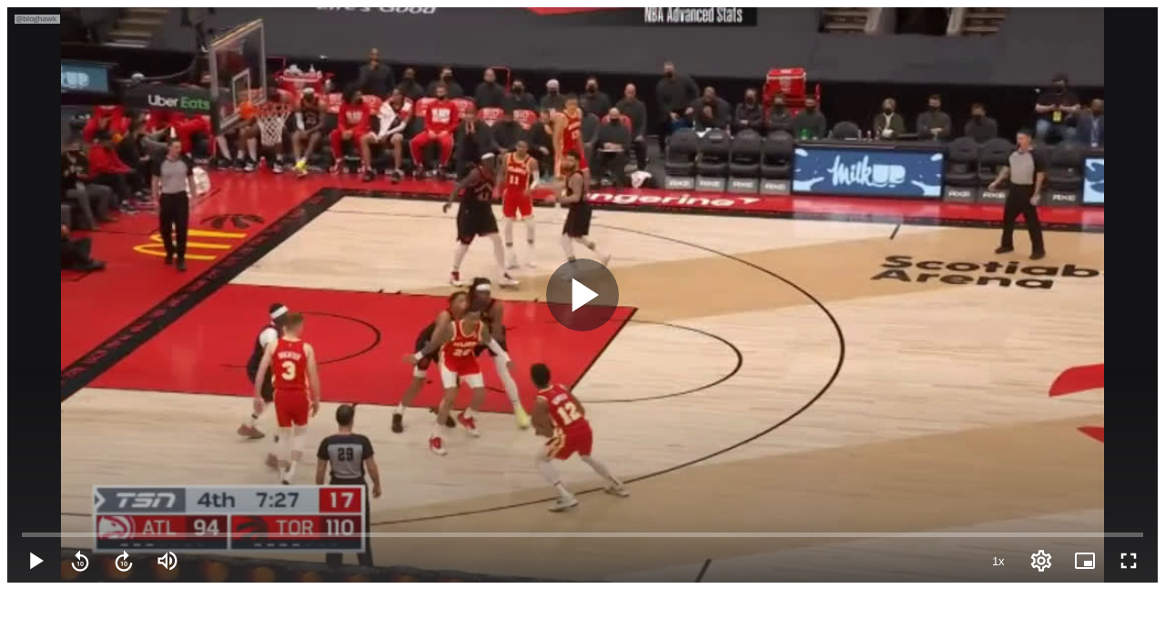

--- FILE ---
content_type: text/html; charset=utf-8
request_url: https://streamable.com/o/0f4wxs
body_size: 8634
content:
<!DOCTYPE html><html lang="en" class="__className_f046f5 __variable_f046f5"><head><meta charSet="utf-8"/><meta name="viewport" content="width=device-width, initial-scale=1"/><link rel="preload" href="https://ui-statics-cf.streamable.com/player/_next/static/media/4c9affa5bc8f420e-s.p.woff2" as="font" crossorigin="" type="font/woff2"/><link rel="stylesheet" href="https://ui-statics-cf.streamable.com/player/_next/static/css/ce7fe2db0ab21dd0.css" data-precedence="next"/><link rel="preload" as="script" fetchPriority="low" href="https://ui-statics-cf.streamable.com/player/_next/static/chunks/webpack-ff41eb65cb31051f.js"/><script src="https://ui-statics-cf.streamable.com/player/_next/static/chunks/f02c2bb5-656aa177054fcad2.js" async=""></script><script src="https://ui-statics-cf.streamable.com/player/_next/static/chunks/4712-455fc2146ad8fc64.js" async=""></script><script src="https://ui-statics-cf.streamable.com/player/_next/static/chunks/main-app-0384e32c9bc5caeb.js" async=""></script><script src="https://ui-statics-cf.streamable.com/player/_next/static/chunks/7016-3f82b5698510e725.js" async=""></script><script src="https://ui-statics-cf.streamable.com/player/_next/static/chunks/468-18d36d9d8bc43234.js" async=""></script><script src="https://ui-statics-cf.streamable.com/player/_next/static/chunks/app/(main)/layout-09870179d275e343.js" async=""></script><script src="https://ui-statics-cf.streamable.com/player/_next/static/chunks/7893-b65b1b81e953812e.js" async=""></script><script src="https://ui-statics-cf.streamable.com/player/_next/static/chunks/6162-6122d2d2a89385e5.js" async=""></script><script src="https://ui-statics-cf.streamable.com/player/_next/static/chunks/7901-c34b4cf2f2cb52af.js" async=""></script><script src="https://ui-statics-cf.streamable.com/player/_next/static/chunks/145-92133b4bd370889b.js" async=""></script><script src="https://ui-statics-cf.streamable.com/player/_next/static/chunks/app/(embeds)/o/%5Bshortcode%5D/page-d8f69bfe65af17bd.js" async=""></script><link rel="preload" href="https://www.googletagmanager.com/gtag/js?id=G-P6QBGXDK3N" as="script"/><title>dh three - Embed</title><meta name="description" content="Watch this embedded Streamable video."/><link rel="canonical" href="https://streamable.com/0f4wxs"/><link rel="alternate" type="application/json+oembed" title="oEmbed" href="https://api.streamable.com/oembed?url=https://streamable.com/0f4wxs"/><meta property="og:title" content="dh three - Embed"/><meta property="og:url" content="https://streamable.com/0f4wxs"/><meta property="og:site_name" content="Streamable"/><meta property="og:image" content="https://cdn-cf-east.streamable.com/image/0f4wxs_1.jpg?Expires=1770120059644&amp;Key-Pair-Id=APKAIEYUVEN4EVB2OKEQ&amp;Signature=LBgZgr3axGdjLnnsHjFz9Uf7RZYlcjPMlRRfAnfonYFe1l~5pv7FTXP8HyaNFB5OXoaNhnDtEGcjOMLZU~[base64]"/><meta property="og:image:width" content="1052"/><meta property="og:image:height" content="580"/><meta property="og:image:alt" content="dh three - Embed"/><meta property="og:image:secure_url" content="https://cdn-cf-east.streamable.com/image/0f4wxs_1.jpg?Expires=1770120059644&amp;Key-Pair-Id=APKAIEYUVEN4EVB2OKEQ&amp;Signature=LBgZgr3axGdjLnnsHjFz9Uf7RZYlcjPMlRRfAnfonYFe1l~5pv7FTXP8HyaNFB5OXoaNhnDtEGcjOMLZU~[base64]"/><meta property="og:video:url" content="https://cdn-cf-east.streamable.com/video/mp4/0f4wxs_1.mp4?Expires=1770372059642&amp;Key-Pair-Id=APKAIEYUVEN4EVB2OKEQ&amp;Signature=kFCaQDCTQiZuO6~IkDHBDqUXvSgL8PHpzdVVUbubX0u3xm5Zex--49Y1xrqJxsPMaa63CvzGL8dUEYsYkQo-KrsnZvA2buTO~xB3rp9K~hwXy1RMxXB1RMHupjtekyhHhb545WsoEvy0FF7jTODVuU03XW7ELuBWgfVACkn1FaDMpFGpvKlXrwLpwk4bF2ukZunheAsBA3ZqRZJcyCrwB9ATDKeIrpYPA9s-Zk0GwfYFCPPCztTmXxitzbCZY~hy6djpHEmn9ZJwIFSg-LgnyBSZ8H1SC5pEVTCQ-IaMaoLKUSyCe3J4bIkvJo11Vnj9ctK0gffRhY2sZTzTxbNSeA__"/><meta property="og:video:secure_url" content="https://api-f.streamable.com/api/v1/videos/0f4wxs/mp4"/><meta property="og:video:type" content="video/mp4"/><meta property="og:video:width" content="1052"/><meta property="og:video:height" content="580"/><meta property="og:type" content="video.other"/><meta name="twitter:card" content="player"/><meta name="twitter:site" content="@streamable"/><meta name="twitter:title" content="dh three - Embed"/><meta name="twitter:description" content="Watch this embedded Streamable video."/><meta name="twitter:image" content="https://cdn-cf-east.streamable.com/image/0f4wxs_1.jpg?Expires=1770120059644&amp;Key-Pair-Id=APKAIEYUVEN4EVB2OKEQ&amp;Signature=LBgZgr3axGdjLnnsHjFz9Uf7RZYlcjPMlRRfAnfonYFe1l~5pv7FTXP8HyaNFB5OXoaNhnDtEGcjOMLZU~[base64]"/><meta name="twitter:player" content="https://streamable.com/t/0f4wxs"/><meta name="twitter:player:stream" content="https://streamable.com/t/0f4wxs"/><meta name="twitter:player:width" content="1052"/><meta name="twitter:player:height" content="580"/><link rel="amphtml" href="https://streamable.com/amp_player/0f4wxs"/><meta name="next-size-adjust"/><script src="https://ui-statics-cf.streamable.com/player/_next/static/chunks/polyfills-c67a75d1b6f99dc8.js" noModule=""></script></head><body class="overscroll-none"><div id="loop-theme-variables-container" style="--loop-theme-name:light;--loop-surface-primary:#F2F2F7;--loop-surface-secondary:#FFFFFF;--loop-surface-tertiary:#F2F2F7;--loop-outline-primary:#D1D1D6;--loop-outline-secondary:#E5E5EA;--loop-outline-tertiary:#E5E5EA;--loop-label-primary:#1C1C1E;--loop-label-secondary:#1C1C1EA3;--loop-label-tertiary:#1C1C1E61;--loop-state-primary:#1C1C1E14;--loop-state-secondary:#1C1C1E1F;--loop-state-tertiary:#1C1C1E29;--loop-chart-sequential-discrete-blue-50:#EBF4FF;--loop-chart-sequential-discrete-blue-100:#CCE7FF;--loop-chart-sequential-discrete-blue-200:#ACD9FF;--loop-chart-sequential-discrete-blue-300:#8BCAFF;--loop-chart-sequential-discrete-blue-400:#69BAFF;--loop-chart-sequential-discrete-blue-500:#3399FF;--loop-chart-sequential-discrete-blue-600:#007AFF;--loop-chart-sequential-discrete-blue-700:#005FC6;--loop-chart-sequential-discrete-blue-800:#00438C;--loop-chart-sequential-discrete-blue-900:#002853;--loop-chart-sequential-discrete-blue-950:#000C19"><div class="h-screen w-screen flex justify-center items-center invisible"><!--$!--><template data-dgst="NEXT_DYNAMIC_NO_SSR_CODE"></template><div class="relative flex flex-col justify-center items-center self-center gap-2.5 overflow-hidden p-4 text-center text-gray-300 sm:text-xl bg-black h-full w-full"></div><!--/$--></div></div><script src="https://ui-statics-cf.streamable.com/player/_next/static/chunks/webpack-ff41eb65cb31051f.js" async=""></script><script>(self.__next_f=self.__next_f||[]).push([0]);self.__next_f.push([2,null])</script><script>self.__next_f.push([1,"1:HL[\"https://ui-statics-cf.streamable.com/player/_next/static/media/4c9affa5bc8f420e-s.p.woff2\",\"font\",{\"crossOrigin\":\"\",\"type\":\"font/woff2\"}]\n2:HL[\"https://ui-statics-cf.streamable.com/player/_next/static/css/ce7fe2db0ab21dd0.css\",\"style\"]\n0:\"$L3\"\n"])</script><script>self.__next_f.push([1,"4:I[92831,[],\"\"]\n6:I[22770,[],\"\"]\n7:I[43169,[],\"\"]\n8:I[36201,[],\"\"]\n9:I[85008,[\"7016\",\"static/chunks/7016-3f82b5698510e725.js\",\"468\",\"static/chunks/468-18d36d9d8bc43234.js\",\"4095\",\"static/chunks/app/(main)/layout-09870179d275e343.js\"],\"\"]\na:I[53446,[\"7016\",\"static/chunks/7016-3f82b5698510e725.js\",\"468\",\"static/chunks/468-18d36d9d8bc43234.js\",\"4095\",\"static/chunks/app/(main)/layout-09870179d275e343.js\"],\"\"]\n"])</script><script>self.__next_f.push([1,"3:[[[\"$\",\"link\",\"0\",{\"rel\":\"stylesheet\",\"href\":\"https://ui-statics-cf.streamable.com/player/_next/static/css/ce7fe2db0ab21dd0.css\",\"precedence\":\"next\",\"crossOrigin\":\"$undefined\"}]],[\"$\",\"$L4\",null,{\"buildId\":\"s3H5PvuS3B-EZXNg4PzXm\",\"assetPrefix\":\"https://ui-statics-cf.streamable.com/player\",\"initialCanonicalUrl\":\"/o/0f4wxs\",\"initialTree\":[\"\",{\"children\":[\"(embeds)\",{\"children\":[\"o\",{\"children\":[[\"shortcode\",\"0f4wxs\",\"d\"],{\"children\":[\"__PAGE__\",{}]}]}]}]},\"$undefined\",\"$undefined\",true],\"initialHead\":[false,\"$L5\"],\"globalErrorComponent\":\"$6\",\"children\":[null,[\"$\",\"html\",null,{\"lang\":\"en\",\"className\":\"__className_f046f5 __variable_f046f5\",\"children\":[\"$\",\"$L7\",null,{\"parallelRouterKey\":\"children\",\"segmentPath\":[\"children\"],\"loading\":\"$undefined\",\"loadingStyles\":\"$undefined\",\"hasLoading\":false,\"error\":\"$undefined\",\"errorStyles\":\"$undefined\",\"template\":[\"$\",\"$L8\",null,{}],\"templateStyles\":\"$undefined\",\"notFound\":[[\"$\",\"title\",null,{\"children\":\"404: This page could not be found.\"}],[\"$\",\"div\",null,{\"style\":{\"fontFamily\":\"system-ui,\\\"Segoe UI\\\",Roboto,Helvetica,Arial,sans-serif,\\\"Apple Color Emoji\\\",\\\"Segoe UI Emoji\\\"\",\"height\":\"100vh\",\"textAlign\":\"center\",\"display\":\"flex\",\"flexDirection\":\"column\",\"alignItems\":\"center\",\"justifyContent\":\"center\"},\"children\":[\"$\",\"div\",null,{\"children\":[[\"$\",\"style\",null,{\"dangerouslySetInnerHTML\":{\"__html\":\"body{color:#000;background:#fff;margin:0}.next-error-h1{border-right:1px solid rgba(0,0,0,.3)}@media (prefers-color-scheme:dark){body{color:#fff;background:#000}.next-error-h1{border-right:1px solid rgba(255,255,255,.3)}}\"}}],[\"$\",\"h1\",null,{\"className\":\"next-error-h1\",\"style\":{\"display\":\"inline-block\",\"margin\":\"0 20px 0 0\",\"padding\":\"0 23px 0 0\",\"fontSize\":24,\"fontWeight\":500,\"verticalAlign\":\"top\",\"lineHeight\":\"49px\"},\"children\":\"404\"}],[\"$\",\"div\",null,{\"style\":{\"display\":\"inline-block\"},\"children\":[\"$\",\"h2\",null,{\"style\":{\"fontSize\":14,\"fontWeight\":400,\"lineHeight\":\"49px\",\"margin\":0},\"children\":\"This page could not be found.\"}]}]]}]}]],\"notFoundStyles\":[],\"childProp\":{\"current\":[null,[[\"$\",\"head\",null,{\"children\":[[\"$\",\"$L9\",null,{\"src\":\"https://www.googletagmanager.com/gtag/js?id=G-P6QBGXDK3N\"}],[\"$\",\"$L9\",null,{\"id\":\"google-analytics\",\"children\":\"\\n            window.dataLayer = window.dataLayer || [];\\n            function gtag(){ dataLayer.push(arguments); }\\n            gtag('js', new Date());\\n            gtag('config', 'G-P6QBGXDK3N', {\\n                page_path: window.location.pathname\\n            });\\n        \"}]]}],[\"$\",\"body\",null,{\"className\":\"overscroll-none\",\"children\":[\"$\",\"$La\",null,{\"children\":[\"$\",\"$L7\",null,{\"parallelRouterKey\":\"children\",\"segmentPath\":[\"children\",\"(embeds)\",\"children\"],\"loading\":\"$undefined\",\"loadingStyles\":\"$undefined\",\"hasLoading\":false,\"error\":\"$undefined\",\"errorStyles\":\"$undefined\",\"template\":[\"$\",\"$L8\",null,{}],\"templateStyles\":\"$undefined\",\"notFound\":[[\"$\",\"title\",null,{\"children\":\"404: This page could not be found.\"}],[\"$\",\"div\",null,{\"style\":{\"fontFamily\":\"system-ui,\\\"Segoe UI\\\",Roboto,Helvetica,Arial,sans-serif,\\\"Apple Color Emoji\\\",\\\"Segoe UI Emoji\\\"\",\"height\":\"100vh\",\"textAlign\":\"center\",\"display\":\"flex\",\"flexDirection\":\"column\",\"alignItems\":\"center\",\"justifyContent\":\"center\"},\"children\":[\"$\",\"div\",null,{\"children\":[[\"$\",\"style\",null,{\"dangerouslySetInnerHTML\":{\"__html\":\"body{color:#000;background:#fff;margin:0}.next-error-h1{border-right:1px solid rgba(0,0,0,.3)}@media (prefers-color-scheme:dark){body{color:#fff;background:#000}.next-error-h1{border-right:1px solid rgba(255,255,255,.3)}}\"}}],[\"$\",\"h1\",null,{\"className\":\"next-error-h1\",\"style\":{\"display\":\"inline-block\",\"margin\":\"0 20px 0 0\",\"padding\":\"0 23px 0 0\",\"fontSize\":24,\"fontWeight\":500,\"verticalAlign\":\"top\",\"lineHeight\":\"49px\"},\"children\":\"404\"}],[\"$\",\"div\",null,{\"style\":{\"display\":\"inline-block\"},\"children\":[\"$\",\"h2\",null,{\"style\":{\"fontSize\":14,\"fontWeight\":400,\"lineHeight\":\"49px\",\"margin\":0},\"children\":\"This page could not be found.\"}]}]]}]}]],\"notFoundStyles\":[],\"childProp\":{\"current\":[\"$\",\"$L7\",null,{\"parallelRouterKey\":\"children\",\"segmentPath\":[\"children\",\"(embeds)\",\"children\",\"o\",\"children\"],\"loading\":\"$undefined\",\"loadingStyles\":\"$undefined\",\"hasLoading\":false,\"error\":\"$undefined\",\"errorStyles\":\"$undefined\",\"template\":[\"$\",\"$L8\",null,{}],\"templateStyles\":\"$undefined\",\"notFound\":\"$undefined\",\"notFoundStyles\":\"$undefined\",\"childProp\":{\"current\":[\"$\",\"$L7\",null,{\"parallelRouterKey\":\"children\",\"segmentPath\":[\"children\",\"(embeds)\",\"children\",\"o\",\"children\",[\"shortcode\",\"0f4wxs\",\"d\"],\"children\"],\"loading\":\"$undefined\",\"loadingStyles\":\"$undefined\",\"hasLoading\":false,\"error\":\"$undefined\",\"errorStyles\":\"$undefined\",\"template\":[\"$\",\"$L8\",null,{}],\"templateStyles\":\"$undefined\",\"notFound\":\"$undefined\",\"notFoundStyles\":\"$undefined\",\"childProp\":{\"current\":[\"$Lb\",\"$Lc\",null],\"segment\":\"__PAGE__\"},\"styles\":[]}],\"segment\":[\"shortcode\",\"0f4wxs\",\"d\"]},\"styles\":[]}],\"segment\":\"o\"},\"styles\":[]}]}]}]],null],\"segment\":\"(embeds)\"},\"styles\":[]}]}],null]}]]\n"])</script><script>self.__next_f.push([1,"d:I[27201,[\"7016\",\"static/chunks/7016-3f82b5698510e725.js\",\"468\",\"static/chunks/468-18d36d9d8bc43234.js\",\"7893\",\"static/chunks/7893-b65b1b81e953812e.js\",\"6162\",\"static/chunks/6162-6122d2d2a89385e5.js\",\"7901\",\"static/chunks/7901-c34b4cf2f2cb52af.js\",\"145\",\"static/chunks/145-92133b4bd370889b.js\",\"9938\",\"static/chunks/app/(embeds)/o/%5Bshortcode%5D/page-d8f69bfe65af17bd.js\"],\"Providers\"]\ne:I[85893,[\"7016\",\"static/chunks/7016-3f82b5698510e725.js\",\"468\",\"static/chunks/468-18d36d9d8bc43234.js\",\"7893\",\"static/chun"])</script><script>self.__next_f.push([1,"ks/7893-b65b1b81e953812e.js\",\"6162\",\"static/chunks/6162-6122d2d2a89385e5.js\",\"7901\",\"static/chunks/7901-c34b4cf2f2cb52af.js\",\"145\",\"static/chunks/145-92133b4bd370889b.js\",\"9938\",\"static/chunks/app/(embeds)/o/%5Bshortcode%5D/page-d8f69bfe65af17bd.js\"],\"EmbeddedVideoContainer\"]\n"])</script><script>self.__next_f.push([1,"c:[\"$\",\"div\",null,{\"id\":\"loop-theme-variables-container\",\"style\":{\"--loop-theme-name\":\"light\",\"--loop-surface-primary\":\"#F2F2F7\",\"--loop-surface-secondary\":\"#FFFFFF\",\"--loop-surface-tertiary\":\"#F2F2F7\",\"--loop-outline-primary\":\"#D1D1D6\",\"--loop-outline-secondary\":\"#E5E5EA\",\"--loop-outline-tertiary\":\"#E5E5EA\",\"--loop-label-primary\":\"#1C1C1E\",\"--loop-label-secondary\":\"#1C1C1EA3\",\"--loop-label-tertiary\":\"#1C1C1E61\",\"--loop-state-primary\":\"#1C1C1E14\",\"--loop-state-secondary\":\"#1C1C1E1F\",\"--loop-state-tertiary\":\"#1C1C1E29\",\"--loop-chart-sequential-discrete-blue-50\":\"#EBF4FF\",\"--loop-chart-sequential-discrete-blue-100\":\"#CCE7FF\",\"--loop-chart-sequential-discrete-blue-200\":\"#ACD9FF\",\"--loop-chart-sequential-discrete-blue-300\":\"#8BCAFF\",\"--loop-chart-sequential-discrete-blue-400\":\"#69BAFF\",\"--loop-chart-sequential-discrete-blue-500\":\"#3399FF\",\"--loop-chart-sequential-discrete-blue-600\":\"#007AFF\",\"--loop-chart-sequential-discrete-blue-700\":\"#005FC6\",\"--loop-chart-sequential-discrete-blue-800\":\"#00438C\",\"--loop-chart-sequential-discrete-blue-900\":\"#002853\",\"--loop-chart-sequential-discrete-blue-950\":\"#000C19\"},\"children\":[\"$\",\"$Ld\",null,{\"children\":[\"$\",\"$Le\",null,{\"video\":{\"shortcode\":\"0f4wxs\",\"status\":2,\"width\":1052,\"height\":580,\"date_added\":1644070430,\"title\":\"dh three\",\"files\":{\"mp4\":{\"height\":580,\"width\":1052,\"size\":4141313,\"bitrate\":3205970,\"framerate\":25,\"error\":null,\"percent\":100,\"audio_channels\":2,\"duration\":10.32,\"job_id\":\"mp4-0f4wxs-1\",\"execution_time\":2999,\"bucket\":\"streamables-east\",\"reencoded\":true,\"preset\":\"mp4\",\"screenshot_bucket\":\"streamables-east\",\"input_metadata\":{\"profile\":\"Constrained Baseline\",\"video_codec_name\":\"h264\",\"width\":1052,\"height\":580,\"r_frame_rate\":\"25/1\",\"avg_frame_rate\":\"25/1\",\"refs\":1,\"has_b_frames\":0,\"level\":31,\"rotation\":0,\"constant_frame_rate\":true,\"fps\":\"25\",\"duration\":23,\"bitrate\":3024159,\"size\":8707690,\"audio_channels\":2,\"audio_codec_name\":\"aac\",\"audio_sample_rate\":44100,\"audio_codec_tag\":\"mp4a\",\"audio_channel_layout\":\"stereo\",\"has_subtitles\":false,\"real_framerate\":25,\"framerate\":25,\"is_stream\":false},\"name\":\"mp4/0f4wxs_1.mp4\",\"status\":2,\"thumbnail_file_name\":\"0f4wxs_1.jpg\",\"poster_file_name\":\"0f4wxs_first_1.jpg\",\"version\":1,\"url\":\"//cdn-cf-east.streamable.com/video/mp4/0f4wxs_1.mp4?Expires=1770372059642\u0026Key-Pair-Id=APKAIEYUVEN4EVB2OKEQ\u0026Signature=kFCaQDCTQiZuO6~IkDHBDqUXvSgL8PHpzdVVUbubX0u3xm5Zex--49Y1xrqJxsPMaa63CvzGL8dUEYsYkQo-KrsnZvA2buTO~xB3rp9K~hwXy1RMxXB1RMHupjtekyhHhb545WsoEvy0FF7jTODVuU03XW7ELuBWgfVACkn1FaDMpFGpvKlXrwLpwk4bF2ukZunheAsBA3ZqRZJcyCrwB9ATDKeIrpYPA9s-Zk0GwfYFCPPCztTmXxitzbCZY~hy6djpHEmn9ZJwIFSg-LgnyBSZ8H1SC5pEVTCQ-IaMaoLKUSyCe3J4bIkvJo11Vnj9ctK0gffRhY2sZTzTxbNSeA__\",\"poster_url\":\"https://cdn-cf-east.streamable.com/image/0f4wxs_first_1.jpg?Expires=1770120059643\u0026Key-Pair-Id=APKAIEYUVEN4EVB2OKEQ\u0026Signature=P5I9oIQsfICA1qhkxWNY5HiWRBti1oW56DWwmDK3vguk2gfBi60tJDoVYUHLdKnnnqKp~ex-YSCVuG3yJqm3EUCFuMJUklR5fkpaXtu9~pocpkX-ADRc0c4F~dGr0HWsyBGDgxu~YIKaRQWsI6t4LpfMXuUnmm4GzU-jAv0ls1QNqhrgFfr-zT32pq-oowoB5zlQR6fsE7ZbTU4tx9s9a8GnkKCeX2OU9nZC7y7Xrk4OIDYXjt9jN8U0IXMnap40pJB981j-~bnE9OrN1KCr3eKLdSruwRJC8EJnQqqOmtXk3KhKp7QjA~hcPsSlOY9anvMiJ31uGgRu1B0qqGUn2g__\",\"thumbnail_url\":\"https://cdn-cf-east.streamable.com/image/0f4wxs_1.jpg?Expires=1770120059644\u0026Key-Pair-Id=APKAIEYUVEN4EVB2OKEQ\u0026Signature=LBgZgr3axGdjLnnsHjFz9Uf7RZYlcjPMlRRfAnfonYFe1l~5pv7FTXP8HyaNFB5OXoaNhnDtEGcjOMLZU~[base64]\",\"dynamic_thumbnail_url\":\"//cdn-cf-east.streamable.com/image/0f4wxs_1.jpg\",\"date_added\":1644070592},\"mp4-mobile\":{\"height\":352,\"width\":640,\"size\":1858148,\"bitrate\":1438473,\"framerate\":30,\"error\":null,\"percent\":100,\"audio_channels\":2,\"duration\":10.333333,\"job_id\":\"mp4-mobile-0f4wxs-1\",\"execution_time\":4570,\"bucket\":\"streamables-east\",\"reencoded\":true,\"preset\":\"mp4-mobile\",\"screenshot_bucket\":null,\"input_metadata\":{\"profile\":\"Constrained Baseline\",\"video_codec_name\":\"h264\",\"width\":1052,\"height\":580,\"r_frame_rate\":\"25/1\",\"avg_frame_rate\":\"25/1\",\"refs\":1,\"has_b_frames\":0,\"level\":31,\"rotation\":0,\"constant_frame_rate\":true,\"fps\":\"25\",\"duration\":23,\"bitrate\":3024159,\"size\":8707690,\"audio_channels\":2,\"audio_codec_name\":\"aac\",\"audio_sample_rate\":44100,\"audio_codec_tag\":\"mp4a\",\"audio_channel_layout\":\"stereo\",\"has_subtitles\":false,\"real_framerate\":25,\"framerate\":25,\"is_stream\":false},\"name\":\"mp4-mobile/0f4wxs_1.mp4\",\"status\":2,\"thumbnail_file_name\":null,\"poster_file_name\":null,\"version\":1,\"url\":\"//cdn-cf-east.streamable.com/video/mp4-mobile/0f4wxs_1.mp4?Expires=1770372059645\u0026Key-Pair-Id=APKAIEYUVEN4EVB2OKEQ\u0026Signature=ZKirscnAgiNoJ6yMxXAyUQAFYzJX5QTlJC51OZAyQ05-YXKgVlauRVV7NfDiE-cF6YdtOOjackXYMQWdmfhueS7F~jat6BIPGkqhU7JR6GW01GLJgBofcFBKy~eU1KarT3bMzCjby3eem29zM0wwLuj3rN5MwCcsJkHxv9N39jQGQkaYW4G2VshHvC0sHh9Nmp7qYcIKuFeQ6BDoxTulfdBqst5RUXn3OGwxI4N359X--w8wUwmr6l-mQaqC90IcyTgt3n2qMcmQ~kOokflseAnDk0dhqFQ36-GY-7keL07o0CcE9bCY4qRCMcSQRpi~AGhxV66mOJZPUvXVlFd9Eg__\",\"poster_url\":null,\"thumbnail_url\":null,\"dynamic_thumbnail_url\":null,\"date_added\":1644070594}},\"thumbnail_url\":\"https://cdn-cf-east.streamable.com/image/0f4wxs_1.jpg?Expires=1770120059644\u0026Key-Pair-Id=APKAIEYUVEN4EVB2OKEQ\u0026Signature=LBgZgr3axGdjLnnsHjFz9Uf7RZYlcjPMlRRfAnfonYFe1l~5pv7FTXP8HyaNFB5OXoaNhnDtEGcjOMLZU~[base64]\",\"is_owner\":false,\"remove_branding\":true,\"plays\":425,\"percent\":100,\"plan_limits\":{\"is_exceeding_free_plan_limits\":false,\"is_exceeding_free_plan_duration_limit\":false,\"is_exceeding_free_plan_size_limit\":false,\"should_restrict_playback\":false,\"has_owner_without_plan\":false},\"captions\":[],\"storyboards\":[],\"is_hidden_on_streamable\":false,\"is_domain_restricted\":false,\"is_domain_allowed\":false,\"flag\":\"none\",\"show_ad\":false,\"show_logo_in_player_controls\":false,\"is_expired\":false,\"expires\":null,\"is_private\":false,\"is_password_protected\":false,\"was_password_answered\":false,\"allow_sharing\":true,\"allow_download\":true,\"hide_view_count\":false,\"customization\":{\"player_color\":\"#FFFFFF\",\"watermark_image_url\":\"https://cdn-cf-east.streamable.com/watermark/rzf20rk8lqhi0iylabakx4qdic4ano.png?Expires=1770372059640\u0026Key-Pair-Id=APKAIEYUVEN4EVB2OKEQ\u0026Signature=TWtUcZyUhN7IbKAeFanK3oB3mCUrLR77K~EdhjmRAfC6QKvV90gIJgMmEAAPq2W2xnY70592Bvt7R~yKyWih~R-YHBiGjS69jBM8dHNqxcr--BAqT8G7nCDFrpOkLRNxkzL2DMo35BmXSdtOEgidde5W2CJTvh4A9KyFdgFwqbXkZlNl26APlyHQDhH8FbZJEogZXOgacURoFZQ2JxCCKz6aHcsQEooP~4x3TBFXELXc1KmX8w9Z7nZ3KhEzvy8YEMW98a0JVAh1s0eMOPoLmys4-7pANNdHz5FoxUPn1aXMiajfYiH3n3lgH7uFV4R8-oIbeN492uzcLXftJ1MCkA__\",\"watermark_link\":\"https://twitter.com/bloghawk\"}}}]}]}]\n"])</script><script>self.__next_f.push([1,"5:[[\"$\",\"meta\",\"0\",{\"charSet\":\"utf-8\"}],[\"$\",\"title\",\"1\",{\"children\":\"dh three - Embed\"}],[\"$\",\"meta\",\"2\",{\"name\":\"description\",\"content\":\"Watch this embedded Streamable video.\"}],[\"$\",\"meta\",\"3\",{\"name\":\"viewport\",\"content\":\"width=device-width, initial-scale=1\"}],[\"$\",\"link\",\"4\",{\"rel\":\"canonical\",\"href\":\"https://streamable.com/0f4wxs\"}],[\"$\",\"link\",\"5\",{\"rel\":\"alternate\",\"type\":\"application/json+oembed\",\"title\":\"oEmbed\",\"href\":\"https://api.streamable.com/oembed?url=https://streamable.com/0f4wxs\"}],[\"$\",\"meta\",\"6\",{\"property\":\"og:title\",\"content\":\"dh three - Embed\"}],[\"$\",\"meta\",\"7\",{\"property\":\"og:url\",\"content\":\"https://streamable.com/0f4wxs\"}],[\"$\",\"meta\",\"8\",{\"property\":\"og:site_name\",\"content\":\"Streamable\"}],[\"$\",\"meta\",\"9\",{\"property\":\"og:image\",\"content\":\"https://cdn-cf-east.streamable.com/image/0f4wxs_1.jpg?Expires=1770120059644\u0026Key-Pair-Id=APKAIEYUVEN4EVB2OKEQ\u0026Signature=LBgZgr3axGdjLnnsHjFz9Uf7RZYlcjPMlRRfAnfonYFe1l~5pv7FTXP8HyaNFB5OXoaNhnDtEGcjOMLZU~[base64]\"}],[\"$\",\"meta\",\"10\",{\"property\":\"og:image:width\",\"content\":\"1052\"}],[\"$\",\"meta\",\"11\",{\"property\":\"og:image:height\",\"content\":\"580\"}],[\"$\",\"meta\",\"12\",{\"property\":\"og:image:alt\",\"content\":\"dh three - Embed\"}],[\"$\",\"meta\",\"13\",{\"property\":\"og:image:secure_url\",\"content\":\"https://cdn-cf-east.streamable.com/image/0f4wxs_1.jpg?Expires=1770120059644\u0026Key-Pair-Id=APKAIEYUVEN4EVB2OKEQ\u0026Signature=LBgZgr3axGdjLnnsHjFz9Uf7RZYlcjPMlRRfAnfonYFe1l~5pv7FTXP8HyaNFB5OXoaNhnDtEGcjOMLZU~[base64]\"}],[\"$\",\"meta\",\"14\",{\"property\":\"og:video:url\",\"content\":\"https://cdn-cf-east.streamable.com/video/mp4/0f4wxs_1.mp4?Expires=1770372059642\u0026Key-Pair-Id=APKAIEYUVEN4EVB2OKEQ\u0026Signature=kFCaQDCTQiZuO6~IkDHBDqUXvSgL8PHpzdVVUbubX0u3xm5Zex--49Y1xrqJxsPMaa63CvzGL8dUEYsYkQo-KrsnZvA2buTO~xB3rp9K~hwXy1RMxXB1RMHupjtekyhHhb545WsoEvy0FF7jTODVuU03XW7ELuBWgfVACkn1FaDMpFGpvKlXrwLpwk4bF2ukZunheAsBA3ZqRZJcyCrwB9ATDKeIrpYPA9s-Zk0GwfYFCPPCztTmXxitzbCZY~hy6djpHEmn9ZJwIFSg-LgnyBSZ8H1SC5pEVTCQ-IaMaoLKUSyCe3J4bIkvJo11Vnj9ctK0gffRhY2sZTzTxbNSeA__\"}],[\"$\",\"meta\",\"15\",{\"property\":\"og:video:secure_url\",\"content\":\"https://api-f.streamable.com/api/v1/videos/0f4wxs/mp4\"}],[\"$\",\"meta\",\"16\",{\"property\":\"og:video:type\",\"content\":\"video/mp4\"}],[\"$\",\"meta\",\"17\",{\"property\":\"og:video:width\",\"content\":\"1052\"}],[\"$\",\"meta\",\"18\",{\"property\":\"og:video:height\",\"content\":\"580\"}],[\"$\",\"meta\",\"19\",{\"property\":\"og:type\",\"content\":\"video.other\"}],[\"$\",\"meta\",\"20\",{\"name\":\"twitter:card\",\"content\":\"player\"}],[\"$\",\"meta\",\"21\",{\"name\":\"twitter:site\",\"content\":\"@streamable\"}],[\"$\",\"meta\",\"22\",{\"name\":\"twitter:title\",\"content\":\"dh three - Embed\"}],[\"$\",\"meta\",\"23\",{\"name\":\"twitter:description\",\"content\":\"Watch this embedded Streamable video.\"}],[\"$\",\"meta\",\"24\",{\"name\":\"twitter:image\",\"content\":\"https://cdn-cf-east.streamable.com/image/0f4wxs_1.jpg?Expires=1770120059644\u0026Key-Pair-Id=APKAIEYUVEN4EVB2OKEQ\u0026Signature=LBgZgr3axGdjLnnsHjFz9Uf7RZYlcjPMlRRfAnfonYFe1l~5pv7FTXP8HyaNFB5OXoaNhnDtEGcjOMLZU~[base64]\"}],[\"$\",\"meta\",\"25\",{\"name\":\"twitter:player\",\"content\":\"https://streamable.com/t/0f4wxs\"}],[\"$\",\"meta\",\"26\",{\"name\":\"twitter:player:stream\",\"content\":\"https://streamable.com/t/0f4wxs\"}],[\"$\",\"meta\",\"27\",{\"name\":\"twitter:player:width\",\"content\":\"1052\"}],[\"$\",\"meta\",\"28\",{\"name\":\"twitter:player:height\",\"content\":\"580\"}],[\"$\",\"link\",\"29\",{\"rel\":\"amphtml\",\"href\":\"https://streamable.com/amp_player/0f4wxs\"}],[\"$\",\"meta\",\"30\",{\"name\":\"next-size-adjust\"}]]\n"])</script><script>self.__next_f.push([1,"b:null\n"])</script></body></html>

--- FILE ---
content_type: text/javascript
request_url: https://ui-statics-cf.streamable.com/player/_next/static/chunks/4712-455fc2146ad8fc64.js
body_size: 27491
content:
(self.webpackChunk_N_E=self.webpackChunk_N_E||[]).push([[4712],{84270:function(e,t){"use strict";function getDeploymentIdQueryOrEmptyString(){return""}Object.defineProperty(t,"__esModule",{value:!0}),Object.defineProperty(t,"getDeploymentIdQueryOrEmptyString",{enumerable:!0,get:function(){return getDeploymentIdQueryOrEmptyString}})},46273:function(){"trimStart"in String.prototype||(String.prototype.trimStart=String.prototype.trimLeft),"trimEnd"in String.prototype||(String.prototype.trimEnd=String.prototype.trimRight),"description"in Symbol.prototype||Object.defineProperty(Symbol.prototype,"description",{configurable:!0,get:function(){var e=/\((.*)\)/.exec(this.toString());return e?e[1]:void 0}}),Array.prototype.flat||(Array.prototype.flat=function(e,t){return t=this.concat.apply([],this),e>1&&t.some(Array.isArray)?t.flat(e-1):t},Array.prototype.flatMap=function(e,t){return this.map(e,t).flat()}),Promise.prototype.finally||(Promise.prototype.finally=function(e){if("function"!=typeof e)return this.then(e,e);var t=this.constructor||Promise;return this.then(function(r){return t.resolve(e()).then(function(){return r})},function(r){return t.resolve(e()).then(function(){throw r})})}),Object.fromEntries||(Object.fromEntries=function(e){return Array.from(e).reduce(function(e,t){return e[t[0]]=t[1],e},{})}),Array.prototype.at||(Array.prototype.at=function(e){var t=Math.trunc(e)||0;if(t<0&&(t+=this.length),!(t<0||t>=this.length))return this[t]})},97682:function(e,t,r){"use strict";Object.defineProperty(t,"__esModule",{value:!0}),Object.defineProperty(t,"addBasePath",{enumerable:!0,get:function(){return addBasePath}});let n=r(68857),a=r(16889);function addBasePath(e,t){return(0,a.normalizePathTrailingSlash)((0,n.addPathPrefix)(e,""))}("function"==typeof t.default||"object"==typeof t.default&&null!==t.default)&&void 0===t.default.__esModule&&(Object.defineProperty(t.default,"__esModule",{value:!0}),Object.assign(t.default,t),e.exports=t.default)},75650:function(e,t){"use strict";function appBootstrap(e){var t,r;t=self.__next_s,r=()=>{e()},t&&t.length?t.reduce((e,t)=>{let[r,n]=t;return e.then(()=>new Promise((e,t)=>{let a=document.createElement("script");if(n)for(let e in n)"children"!==e&&a.setAttribute(e,n[e]);r?(a.src=r,a.onload=()=>e(),a.onerror=t):n&&(a.innerHTML=n.children,setTimeout(e)),document.head.appendChild(a)}))},Promise.resolve()).catch(e=>{console.error(e)}).then(()=>{r()}):r()}Object.defineProperty(t,"__esModule",{value:!0}),Object.defineProperty(t,"appBootstrap",{enumerable:!0,get:function(){return appBootstrap}}),window.next={version:"13.5.10",appDir:!0},("function"==typeof t.default||"object"==typeof t.default&&null!==t.default)&&void 0===t.default.__esModule&&(Object.defineProperty(t.default,"__esModule",{value:!0}),Object.assign(t.default,t),e.exports=t.default)},26359:function(e,t,r){"use strict";Object.defineProperty(t,"__esModule",{value:!0}),Object.defineProperty(t,"callServer",{enumerable:!0,get:function(){return callServer}});let n=r(92831);async function callServer(e,t){let r=(0,n.getServerActionDispatcher)();if(!r)throw Error("Invariant: missing action dispatcher.");return new Promise((n,a)=>{r({actionId:e,actionArgs:t,resolve:n,reject:a})})}("function"==typeof t.default||"object"==typeof t.default&&null!==t.default)&&void 0===t.default.__esModule&&(Object.defineProperty(t.default,"__esModule",{value:!0}),Object.assign(t.default,t),e.exports=t.default)},75555:function(e,t,r){"use strict";let n,a;Object.defineProperty(t,"__esModule",{value:!0}),Object.defineProperty(t,"hydrate",{enumerable:!0,get:function(){return hydrate}});let o=r(68517),u=r(53388);r(46273);let l=o._(r(55981)),i=u._(r(87702)),s=r(70052),p=r(83660);r(24994);let _=o._(r(37549)),b=r(26359),v=r(30413),m=window.console.error;window.console.error=function(){for(var e=arguments.length,t=Array(e),r=0;r<e;r++)t[r]=arguments[r];(0,v.isNextRouterError)(t[0])||m.apply(window.console,t)},window.addEventListener("error",e=>{if((0,v.isNextRouterError)(e.error)){e.preventDefault();return}});let E=document,getCacheKey=()=>{let{pathname:e,search:t}=location;return e+t},j=new TextEncoder,C=!1,w=!1,A=null;function nextServerDataCallback(e){if(0===e[0])n=[];else if(1===e[0]){if(!n)throw Error("Unexpected server data: missing bootstrap script.");a?a.enqueue(j.encode(e[1])):n.push(e[1])}else 2===e[0]&&(A=e[1])}let DOMContentLoaded=function(){a&&!w&&(a.close(),w=!0,n=void 0),C=!0};"loading"===document.readyState?document.addEventListener("DOMContentLoaded",DOMContentLoaded,!1):DOMContentLoaded();let F=self.__next_f=self.__next_f||[];F.forEach(nextServerDataCallback),F.push=nextServerDataCallback;let D=new Map;function ServerRoot(e){let{cacheKey:t}=e;i.default.useEffect(()=>{D.delete(t)});let r=function(e){let t=D.get(e);if(t)return t;let r=new ReadableStream({start(e){n&&(n.forEach(t=>{e.enqueue(j.encode(t))}),C&&!w&&(e.close(),w=!0,n=void 0)),a=e}}),o=(0,s.createFromReadableStream)(r,{callServer:b.callServer});return D.set(e,o),o}(t),o=(0,i.use)(r);return o}let U=i.default.StrictMode;function Root(e){let{children:t}=e;return t}function RSCComponent(e){return i.default.createElement(ServerRoot,{...e,cacheKey:getCacheKey()})}function hydrate(){let e=i.default.createElement(U,null,i.default.createElement(p.HeadManagerContext.Provider,{value:{appDir:!0}},i.default.createElement(Root,null,i.default.createElement(RSCComponent,null)))),t={onRecoverableError:_.default},r="__next_error__"===document.documentElement.id;r?l.default.createRoot(E,t).render(e):i.default.startTransition(()=>l.default.hydrateRoot(E,e,{...t,experimental_formState:A}))}("function"==typeof t.default||"object"==typeof t.default&&null!==t.default)&&void 0===t.default.__esModule&&(Object.defineProperty(t.default,"__esModule",{value:!0}),Object.assign(t.default,t),e.exports=t.default)},48325:function(e,t,r){"use strict";Object.defineProperty(t,"__esModule",{value:!0});let n=r(75650);(0,n.appBootstrap)(()=>{r(55232);let{hydrate:e}=r(75555);r(92831),r(43169),e()}),("function"==typeof t.default||"object"==typeof t.default&&null!==t.default)&&void 0===t.default.__esModule&&(Object.defineProperty(t.default,"__esModule",{value:!0}),Object.assign(t.default,t),e.exports=t.default)},55232:function(e,t,r){"use strict";Object.defineProperty(t,"__esModule",{value:!0}),r(84270);{let e=r.u;r.u=function(){for(var t=arguments.length,r=Array(t),n=0;n<t;n++)r[n]=arguments[n];return encodeURI(e(...r))}}("function"==typeof t.default||"object"==typeof t.default&&null!==t.default)&&void 0===t.default.__esModule&&(Object.defineProperty(t.default,"__esModule",{value:!0}),Object.assign(t.default,t),e.exports=t.default)},38562:function(e,t,r){"use strict";Object.defineProperty(t,"__esModule",{value:!0}),Object.defineProperty(t,"AppRouterAnnouncer",{enumerable:!0,get:function(){return AppRouterAnnouncer}});let n=r(87702),a=r(69506),o="next-route-announcer";function AppRouterAnnouncer(e){let{tree:t}=e,[r,u]=(0,n.useState)(null);(0,n.useEffect)(()=>{let e=function(){var e;let t=document.getElementsByName(o)[0];if(null==t?void 0:null==(e=t.shadowRoot)?void 0:e.childNodes[0])return t.shadowRoot.childNodes[0];{let e=document.createElement(o);e.style.cssText="position:absolute";let t=document.createElement("div");t.ariaLive="assertive",t.id="__next-route-announcer__",t.role="alert",t.style.cssText="position:absolute;border:0;height:1px;margin:-1px;padding:0;width:1px;clip:rect(0 0 0 0);overflow:hidden;white-space:nowrap;word-wrap:normal";let r=e.attachShadow({mode:"open"});return r.appendChild(t),document.body.appendChild(e),t}}();return u(e),()=>{let e=document.getElementsByTagName(o)[0];(null==e?void 0:e.isConnected)&&document.body.removeChild(e)}},[]);let[l,i]=(0,n.useState)(""),s=(0,n.useRef)();return(0,n.useEffect)(()=>{let e="";if(document.title)e=document.title;else{let t=document.querySelector("h1");t&&(e=t.innerText||t.textContent||"")}void 0!==s.current&&s.current!==e&&i(e),s.current=e},[t]),r?(0,a.createPortal)(l,r):null}("function"==typeof t.default||"object"==typeof t.default&&null!==t.default)&&void 0===t.default.__esModule&&(Object.defineProperty(t.default,"__esModule",{value:!0}),Object.assign(t.default,t),e.exports=t.default)},44206:function(e,t){"use strict";Object.defineProperty(t,"__esModule",{value:!0}),function(e,t){for(var r in t)Object.defineProperty(e,r,{enumerable:!0,get:t[r]})}(t,{RSC:function(){return r},ACTION:function(){return n},NEXT_ROUTER_STATE_TREE:function(){return a},NEXT_ROUTER_PREFETCH:function(){return o},NEXT_URL:function(){return u},RSC_CONTENT_TYPE_HEADER:function(){return l},RSC_VARY_HEADER:function(){return i},FLIGHT_PARAMETERS:function(){return s},NEXT_RSC_UNION_QUERY:function(){return p}});let r="RSC",n="Next-Action",a="Next-Router-State-Tree",o="Next-Router-Prefetch",u="Next-Url",l="text/x-component",i=r+", "+a+", "+o+", "+u,s=[[r],[a],[o]],p="_rsc";("function"==typeof t.default||"object"==typeof t.default&&null!==t.default)&&void 0===t.default.__esModule&&(Object.defineProperty(t.default,"__esModule",{value:!0}),Object.assign(t.default,t),e.exports=t.default)},92831:function(e,t,r){"use strict";Object.defineProperty(t,"__esModule",{value:!0}),function(e,t){for(var r in t)Object.defineProperty(e,r,{enumerable:!0,get:t[r]})}(t,{getServerActionDispatcher:function(){return getServerActionDispatcher},urlToUrlWithoutFlightMarker:function(){return urlToUrlWithoutFlightMarker},default:function(){return AppRouter}});let n=r(53388),a=n._(r(87702)),o=r(24994),u=r(98244),l=r(3764),i=r(92303),s=r(80778),p=r(37958),_=r(22770),b=r(7663),v=r(15754),m=r(97682),E=r(38562),j=r(35919),C=r(47311),w=r(84072),A=r(44206),F=r(19284),D=r(82508),U=new Map,B=null;function getServerActionDispatcher(){return B}let $={refresh:()=>{}};function urlToUrlWithoutFlightMarker(e){let t=new URL(e,location.origin);return t.searchParams.delete(A.NEXT_RSC_UNION_QUERY),t}function isExternalURL(e){return e.origin!==window.location.origin}function HistoryUpdater(e){let{tree:t,pushRef:r,canonicalUrl:n,sync:o}=e;return(0,a.useInsertionEffect)(()=>{let e={__NA:!0,tree:t};r.pendingPush&&(0,i.createHrefFromUrl)(new URL(window.location.href))!==n?(r.pendingPush=!1,window.history.pushState(e,"",n)):window.history.replaceState(e,"",n),o()},[t,r,n,o]),null}let createEmptyCacheNode=()=>({status:o.CacheStates.LAZY_INITIALIZED,data:null,subTreeData:null,parallelRoutes:new Map});function Router(e){let{buildId:t,initialHead:r,initialTree:n,initialCanonicalUrl:_,children:A,assetPrefix:z}=e,K=(0,a.useMemo)(()=>(0,b.createInitialRouterState)({buildId:t,children:A,initialCanonicalUrl:_,initialTree:n,initialParallelRoutes:U,isServer:!1,location:window.location,initialHead:r}),[t,A,_,n,r]),[{tree:q,cache:ee,prefetchCache:et,pushRef:er,focusAndScrollRef:en,canonicalUrl:ea,nextUrl:eo},eu,el]=(0,p.useReducerWithReduxDevtools)(u.reducer,K);(0,a.useEffect)(()=>{U=null},[]);let{searchParams:ei,pathname:ec}=(0,a.useMemo)(()=>{let e=new URL(ea,window.location.href);return{searchParams:e.searchParams,pathname:(0,D.hasBasePath)(e.pathname)?(0,F.removeBasePath)(e.pathname):e.pathname}},[ea]),es=(0,a.useCallback)((e,t,r)=>{(0,a.startTransition)(()=>{eu({type:l.ACTION_SERVER_PATCH,flightData:t,previousTree:e,overrideCanonicalUrl:r,cache:createEmptyCacheNode(),mutable:{globalMutable:$}})})},[eu]),ef=(0,a.useCallback)((e,t,r,n)=>{let a=new URL((0,m.addBasePath)(e),location.href);return $.pendingNavigatePath=(0,i.createHrefFromUrl)(a),eu({type:l.ACTION_NAVIGATE,url:a,isExternalUrl:isExternalURL(a),locationSearch:location.search,forceOptimisticNavigation:r,shouldScroll:null==n||n,navigateType:t,cache:createEmptyCacheNode(),mutable:{globalMutable:$}})},[eu]);!function(e){let t=(0,a.useCallback)(t=>{(0,a.startTransition)(()=>{e({...t,type:l.ACTION_SERVER_ACTION,mutable:{globalMutable:$},cache:createEmptyCacheNode()})})},[e]);B=t}(eu);let ed=(0,a.useMemo)(()=>{let e={back:()=>window.history.back(),forward:()=>window.history.forward(),prefetch:(e,t)=>{if((0,v.isBot)(window.navigator.userAgent))return;let r=new URL((0,m.addBasePath)(e),location.href);isExternalURL(r)||(0,a.startTransition)(()=>{var e;eu({type:l.ACTION_PREFETCH,url:r,kind:null!=(e=null==t?void 0:t.kind)?e:l.PrefetchKind.FULL})})},replace:(e,t)=>{void 0===t&&(t={}),(0,a.startTransition)(()=>{var r;ef(e,"replace",!!t.forceOptimisticNavigation,null==(r=t.scroll)||r)})},push:(e,t)=>{void 0===t&&(t={}),(0,a.startTransition)(()=>{var r;ef(e,"push",!!t.forceOptimisticNavigation,null==(r=t.scroll)||r)})},refresh:()=>{(0,a.startTransition)(()=>{eu({type:l.ACTION_REFRESH,cache:createEmptyCacheNode(),mutable:{globalMutable:$},origin:window.location.origin})})},fastRefresh:()=>{throw Error("fastRefresh can only be used in development mode. Please use refresh instead.")}};return e},[eu,ef]);if((0,a.useEffect)(()=>{window.next&&(window.next.router=ed)},[ed]),(0,a.useEffect)(()=>{$.refresh=ed.refresh},[ed.refresh]),(0,a.useEffect)(()=>{function handlePageShow(e){var t;e.persisted&&(null==(t=window.history.state)?void 0:t.tree)&&eu({type:l.ACTION_RESTORE,url:new URL(window.location.href),tree:window.history.state.tree})}return window.addEventListener("pageshow",handlePageShow),()=>{window.removeEventListener("pageshow",handlePageShow)}},[eu]),er.mpaNavigation){if($.pendingMpaPath!==ea){let e=window.location;er.pendingPush?e.assign(ea):e.replace(ea),$.pendingMpaPath=ea}(0,a.use)((0,w.createInfinitePromise)())}let ep=(0,a.useCallback)(e=>{let{state:t}=e;if(t){if(!t.__NA){window.location.reload();return}(0,a.startTransition)(()=>{eu({type:l.ACTION_RESTORE,url:new URL(window.location.href),tree:t.tree})})}},[eu]);(0,a.useEffect)(()=>(window.addEventListener("popstate",ep),()=>{window.removeEventListener("popstate",ep)}),[ep]);let eh=(0,a.useMemo)(()=>(0,C.findHeadInCache)(ee,q[1]),[ee,q]),ey=a.default.createElement(j.RedirectBoundary,null,eh,ee.subTreeData,a.default.createElement(E.AppRouterAnnouncer,{tree:q}));return a.default.createElement(a.default.Fragment,null,a.default.createElement(HistoryUpdater,{tree:q,pushRef:er,canonicalUrl:ea,sync:el}),a.default.createElement(s.PathnameContext.Provider,{value:ec},a.default.createElement(s.SearchParamsContext.Provider,{value:ei},a.default.createElement(o.GlobalLayoutRouterContext.Provider,{value:{buildId:t,changeByServerResponse:es,tree:q,focusAndScrollRef:en,nextUrl:eo}},a.default.createElement(o.AppRouterContext.Provider,{value:ed},a.default.createElement(o.LayoutRouterContext.Provider,{value:{childNodes:ee.parallelRoutes,tree:q,url:ea}},ey))))))}function AppRouter(e){let{globalErrorComponent:t,...r}=e;return a.default.createElement(_.ErrorBoundary,{errorComponent:t},a.default.createElement(Router,r))}("function"==typeof t.default||"object"==typeof t.default&&null!==t.default)&&void 0===t.default.__esModule&&(Object.defineProperty(t.default,"__esModule",{value:!0}),Object.assign(t.default,t),e.exports=t.default)},32704:function(e,t,r){"use strict";function clientHookInServerComponentError(e){}Object.defineProperty(t,"__esModule",{value:!0}),Object.defineProperty(t,"clientHookInServerComponentError",{enumerable:!0,get:function(){return clientHookInServerComponentError}}),r(68517),r(87702),("function"==typeof t.default||"object"==typeof t.default&&null!==t.default)&&void 0===t.default.__esModule&&(Object.defineProperty(t.default,"__esModule",{value:!0}),Object.assign(t.default,t),e.exports=t.default)},22770:function(e,t,r){"use strict";Object.defineProperty(t,"__esModule",{value:!0}),function(e,t){for(var r in t)Object.defineProperty(e,r,{enumerable:!0,get:t[r]})}(t,{ErrorBoundaryHandler:function(){return ErrorBoundaryHandler},GlobalError:function(){return GlobalError},default:function(){return l},ErrorBoundary:function(){return ErrorBoundary}});let n=r(68517),a=n._(r(87702)),o=r(78420),u={error:{fontFamily:'system-ui,"Segoe UI",Roboto,Helvetica,Arial,sans-serif,"Apple Color Emoji","Segoe UI Emoji"',height:"100vh",textAlign:"center",display:"flex",flexDirection:"column",alignItems:"center",justifyContent:"center"},text:{fontSize:"14px",fontWeight:400,lineHeight:"28px",margin:"0 8px"}};let ErrorBoundaryHandler=class ErrorBoundaryHandler extends a.default.Component{static getDerivedStateFromError(e){return{error:e}}static getDerivedStateFromProps(e,t){return e.pathname!==t.previousPathname&&t.error?{error:null,previousPathname:e.pathname}:{error:t.error,previousPathname:e.pathname}}render(){return this.state.error?a.default.createElement(a.default.Fragment,null,this.props.errorStyles,a.default.createElement(this.props.errorComponent,{error:this.state.error,reset:this.reset})):this.props.children}constructor(e){super(e),this.reset=()=>{this.setState({error:null})},this.state={error:null,previousPathname:this.props.pathname}}};function GlobalError(e){let{error:t}=e,r=null==t?void 0:t.digest;return a.default.createElement("html",{id:"__next_error__"},a.default.createElement("head",null),a.default.createElement("body",null,a.default.createElement("div",{style:u.error},a.default.createElement("div",null,a.default.createElement("h2",{style:u.text},"Application error: a "+(r?"server":"client")+"-side exception has occurred (see the "+(r?"server logs":"browser console")+" for more information)."),r?a.default.createElement("p",{style:u.text},"Digest: "+r):null))))}let l=GlobalError;function ErrorBoundary(e){let{errorComponent:t,errorStyles:r,children:n}=e,u=(0,o.usePathname)();return t?a.default.createElement(ErrorBoundaryHandler,{pathname:u,errorComponent:t,errorStyles:r},n):a.default.createElement(a.default.Fragment,null,n)}("function"==typeof t.default||"object"==typeof t.default&&null!==t.default)&&void 0===t.default.__esModule&&(Object.defineProperty(t.default,"__esModule",{value:!0}),Object.assign(t.default,t),e.exports=t.default)},44049:function(e,t){"use strict";Object.defineProperty(t,"__esModule",{value:!0}),function(e,t){for(var r in t)Object.defineProperty(e,r,{enumerable:!0,get:t[r]})}(t,{DYNAMIC_ERROR_CODE:function(){return r},DynamicServerError:function(){return DynamicServerError}});let r="DYNAMIC_SERVER_USAGE";let DynamicServerError=class DynamicServerError extends Error{constructor(e){super("Dynamic server usage: "+e),this.digest=r}};("function"==typeof t.default||"object"==typeof t.default&&null!==t.default)&&void 0===t.default.__esModule&&(Object.defineProperty(t.default,"__esModule",{value:!0}),Object.assign(t.default,t),e.exports=t.default)},84072:function(e,t){"use strict";let r;function createInfinitePromise(){return r||(r=new Promise(()=>{})),r}Object.defineProperty(t,"__esModule",{value:!0}),Object.defineProperty(t,"createInfinitePromise",{enumerable:!0,get:function(){return createInfinitePromise}}),("function"==typeof t.default||"object"==typeof t.default&&null!==t.default)&&void 0===t.default.__esModule&&(Object.defineProperty(t.default,"__esModule",{value:!0}),Object.assign(t.default,t),e.exports=t.default)},30413:function(e,t,r){"use strict";Object.defineProperty(t,"__esModule",{value:!0}),Object.defineProperty(t,"isNextRouterError",{enumerable:!0,get:function(){return isNextRouterError}});let n=r(98010),a=r(47809);function isNextRouterError(e){return e&&e.digest&&((0,a.isRedirectError)(e)||(0,n.isNotFoundError)(e))}("function"==typeof t.default||"object"==typeof t.default&&null!==t.default)&&void 0===t.default.__esModule&&(Object.defineProperty(t.default,"__esModule",{value:!0}),Object.assign(t.default,t),e.exports=t.default)},43169:function(e,t,r){"use strict";Object.defineProperty(t,"__esModule",{value:!0}),Object.defineProperty(t,"default",{enumerable:!0,get:function(){return OuterLayoutRouter}});let n=r(68517),a=r(53388),o=a._(r(87702)),u=n._(r(69506)),l=r(24994),i=r(24282),s=r(84072),p=r(22770),_=r(26193),b=r(35155),v=r(35919),m=r(87391),E=r(43444),j=r(40056),C=r(96338),w=["bottom","height","left","right","top","width","x","y"];function topOfElementInViewport(e,t){let r=e.getBoundingClientRect();return r.top>=0&&r.top<=t}let InnerScrollAndFocusHandler=class InnerScrollAndFocusHandler extends o.default.Component{componentDidMount(){this.handlePotentialScroll()}componentDidUpdate(){this.props.focusAndScrollRef.apply&&this.handlePotentialScroll()}render(){return this.props.children}constructor(...e){super(...e),this.handlePotentialScroll=()=>{let{focusAndScrollRef:e,segmentPath:t}=this.props;if(e.apply){var r;if(0!==e.segmentPaths.length&&!e.segmentPaths.some(e=>t.every((t,r)=>(0,_.matchSegment)(t,e[r]))))return;let n=null,a=e.hashFragment;if(a&&(n="top"===a?document.body:null!=(r=document.getElementById(a))?r:document.getElementsByName(a)[0]),n||(n=u.default.findDOMNode(this)),!(n instanceof Element))return;for(;!(n instanceof HTMLElement)||function(e){if(["sticky","fixed"].includes(getComputedStyle(e).position))return!0;let t=e.getBoundingClientRect();return w.every(e=>0===t[e])}(n);){if(null===n.nextElementSibling)return;n=n.nextElementSibling}e.apply=!1,e.hashFragment=null,e.segmentPaths=[],(0,b.handleSmoothScroll)(()=>{if(a){n.scrollIntoView();return}let e=document.documentElement,t=e.clientHeight;!topOfElementInViewport(n,t)&&(e.scrollTop=0,topOfElementInViewport(n,t)||n.scrollIntoView())},{dontForceLayout:!0,onlyHashChange:e.onlyHashChange}),e.onlyHashChange=!1,n.focus()}}}};function ScrollAndFocusHandler(e){let{segmentPath:t,children:r}=e,n=(0,o.useContext)(l.GlobalLayoutRouterContext);if(!n)throw Error("invariant global layout router not mounted");return o.default.createElement(InnerScrollAndFocusHandler,{segmentPath:t,focusAndScrollRef:n.focusAndScrollRef},r)}function InnerLayoutRouter(e){let{parallelRouterKey:t,url:r,childNodes:n,childProp:a,segmentPath:u,tree:p,cacheKey:b}=e,v=(0,o.useContext)(l.GlobalLayoutRouterContext);if(!v)throw Error("invariant global layout router not mounted");let{buildId:m,changeByServerResponse:E,tree:j}=v,w=n.get(b);if(a&&null!==a.current&&(w?w.status===l.CacheStates.LAZY_INITIALIZED&&(w.status=l.CacheStates.READY,w.subTreeData=a.current):(w={status:l.CacheStates.READY,data:null,subTreeData:a.current,parallelRoutes:new Map},n.set(b,w))),!w||w.status===l.CacheStates.LAZY_INITIALIZED){let e=function walkAddRefetch(e,t){if(e){let[r,n]=e,a=2===e.length;if((0,_.matchSegment)(t[0],r)&&t[1].hasOwnProperty(n)){if(a){let e=walkAddRefetch(void 0,t[1][n]);return[t[0],{...t[1],[n]:[e[0],e[1],e[2],"refetch"]}]}return[t[0],{...t[1],[n]:walkAddRefetch(e.slice(2),t[1][n])}]}}return t}(["",...u],j);w={status:l.CacheStates.DATA_FETCH,data:(0,C.createRecordFromThenable)((0,i.fetchServerResponse)(new URL(r,location.origin),e,v.nextUrl,m)),subTreeData:null,head:w&&w.status===l.CacheStates.LAZY_INITIALIZED?w.head:void 0,parallelRoutes:w&&w.status===l.CacheStates.LAZY_INITIALIZED?w.parallelRoutes:new Map},n.set(b,w)}if(!w)throw Error("Child node should always exist");if(w.subTreeData&&w.data)throw Error("Child node should not have both subTreeData and data");if(w.data){let[e,t]=(0,o.use)(w.data);w.data=null,setTimeout(()=>{(0,o.startTransition)(()=>{E(j,e,t)})}),(0,o.use)((0,s.createInfinitePromise)())}w.subTreeData||(0,o.use)((0,s.createInfinitePromise)());let A=o.default.createElement(l.LayoutRouterContext.Provider,{value:{tree:p[1][t],childNodes:w.parallelRoutes,url:r}},w.subTreeData);return A}function LoadingBoundary(e){let{children:t,loading:r,loadingStyles:n,hasLoading:a}=e;return a?o.default.createElement(o.Suspense,{fallback:o.default.createElement(o.default.Fragment,null,n,r)},t):o.default.createElement(o.default.Fragment,null,t)}function OuterLayoutRouter(e){let{parallelRouterKey:t,segmentPath:r,childProp:n,error:a,errorStyles:u,templateStyles:i,loading:s,loadingStyles:b,hasLoading:C,template:w,notFound:A,notFoundStyles:F,styles:D}=e,U=(0,o.useContext)(l.LayoutRouterContext);if(!U)throw Error("invariant expected layout router to be mounted");let{childNodes:B,tree:$,url:z}=U,K=B.get(t);K||(K=new Map,B.set(t,K));let q=$[1][t][0],ee=n.segment,et=(0,E.getSegmentValue)(q),er=[q];return o.default.createElement(o.default.Fragment,null,D,er.map(e=>{let D=(0,_.matchSegment)(e,ee),U=(0,E.getSegmentValue)(e),B=(0,j.createRouterCacheKey)(e);return o.default.createElement(l.TemplateContext.Provider,{key:(0,j.createRouterCacheKey)(e,!0),value:o.default.createElement(ScrollAndFocusHandler,{segmentPath:r},o.default.createElement(p.ErrorBoundary,{errorComponent:a,errorStyles:u},o.default.createElement(LoadingBoundary,{hasLoading:C,loading:s,loadingStyles:b},o.default.createElement(m.NotFoundBoundary,{notFound:A,notFoundStyles:F},o.default.createElement(v.RedirectBoundary,null,o.default.createElement(InnerLayoutRouter,{parallelRouterKey:t,url:z,tree:$,childNodes:K,childProp:D?n:null,segmentPath:r,cacheKey:B,isActive:et===U}))))))},i,w)}))}("function"==typeof t.default||"object"==typeof t.default&&null!==t.default)&&void 0===t.default.__esModule&&(Object.defineProperty(t.default,"__esModule",{value:!0}),Object.assign(t.default,t),e.exports=t.default)},26193:function(e,t,r){"use strict";Object.defineProperty(t,"__esModule",{value:!0}),function(e,t){for(var r in t)Object.defineProperty(e,r,{enumerable:!0,get:t[r]})}(t,{matchSegment:function(){return matchSegment},canSegmentBeOverridden:function(){return canSegmentBeOverridden}});let n=r(59718),matchSegment=(e,t)=>"string"==typeof e?"string"==typeof t&&e===t:"string"!=typeof t&&e[0]===t[0]&&e[1]===t[1],canSegmentBeOverridden=(e,t)=>{var r;return!Array.isArray(e)&&!!Array.isArray(t)&&(null==(r=(0,n.getSegmentParam)(e))?void 0:r.param)===t[0]};("function"==typeof t.default||"object"==typeof t.default&&null!==t.default)&&void 0===t.default.__esModule&&(Object.defineProperty(t.default,"__esModule",{value:!0}),Object.assign(t.default,t),e.exports=t.default)},78420:function(e,t,r){"use strict";Object.defineProperty(t,"__esModule",{value:!0}),function(e,t){for(var r in t)Object.defineProperty(e,r,{enumerable:!0,get:t[r]})}(t,{ReadonlyURLSearchParams:function(){return ReadonlyURLSearchParams},useSearchParams:function(){return useSearchParams},usePathname:function(){return usePathname},ServerInsertedHTMLContext:function(){return i.ServerInsertedHTMLContext},useServerInsertedHTML:function(){return i.useServerInsertedHTML},useRouter:function(){return useRouter},useParams:function(){return useParams},useSelectedLayoutSegments:function(){return useSelectedLayoutSegments},useSelectedLayoutSegment:function(){return useSelectedLayoutSegment},redirect:function(){return s.redirect},permanentRedirect:function(){return s.permanentRedirect},RedirectType:function(){return s.RedirectType},notFound:function(){return p.notFound}});let n=r(87702),a=r(24994),o=r(80778),u=r(32704),l=r(43444),i=r(91389),s=r(47809),p=r(98010),_=Symbol("internal for urlsearchparams readonly");function readonlyURLSearchParamsError(){return Error("ReadonlyURLSearchParams cannot be modified")}let ReadonlyURLSearchParams=class ReadonlyURLSearchParams{[Symbol.iterator](){return this[_][Symbol.iterator]()}append(){throw readonlyURLSearchParamsError()}delete(){throw readonlyURLSearchParamsError()}set(){throw readonlyURLSearchParamsError()}sort(){throw readonlyURLSearchParamsError()}constructor(e){this[_]=e,this.entries=e.entries.bind(e),this.forEach=e.forEach.bind(e),this.get=e.get.bind(e),this.getAll=e.getAll.bind(e),this.has=e.has.bind(e),this.keys=e.keys.bind(e),this.values=e.values.bind(e),this.toString=e.toString.bind(e),this.size=e.size}};function useSearchParams(){(0,u.clientHookInServerComponentError)("useSearchParams");let e=(0,n.useContext)(o.SearchParamsContext),t=(0,n.useMemo)(()=>e?new ReadonlyURLSearchParams(e):null,[e]);return t}function usePathname(){return(0,u.clientHookInServerComponentError)("usePathname"),(0,n.useContext)(o.PathnameContext)}function useRouter(){(0,u.clientHookInServerComponentError)("useRouter");let e=(0,n.useContext)(a.AppRouterContext);if(null===e)throw Error("invariant expected app router to be mounted");return e}function useParams(){(0,u.clientHookInServerComponentError)("useParams");let e=(0,n.useContext)(a.GlobalLayoutRouterContext),t=(0,n.useContext)(o.PathParamsContext);return(0,n.useMemo)(()=>(null==e?void 0:e.tree)?function getSelectedParams(e,t){void 0===t&&(t={});let r=e[1];for(let e of Object.values(r)){let r=e[0],n=Array.isArray(r),a=n?r[1]:r;if(!a||a.startsWith("__PAGE__"))continue;let o=n&&("c"===r[2]||"oc"===r[2]);o?t[r[0]]=r[1].split("/"):n&&(t[r[0]]=r[1]),t=getSelectedParams(e,t)}return t}(e.tree):t,[null==e?void 0:e.tree,t])}function useSelectedLayoutSegments(e){void 0===e&&(e="children"),(0,u.clientHookInServerComponentError)("useSelectedLayoutSegments");let{tree:t}=(0,n.useContext)(a.LayoutRouterContext);return function getSelectedLayoutSegmentPath(e,t,r,n){let a;if(void 0===r&&(r=!0),void 0===n&&(n=[]),r)a=e[1][t];else{var o;let t=e[1];a=null!=(o=t.children)?o:Object.values(t)[0]}if(!a)return n;let u=a[0],i=(0,l.getSegmentValue)(u);return!i||i.startsWith("__PAGE__")?n:(n.push(i),getSelectedLayoutSegmentPath(a,t,!1,n))}(t,e)}function useSelectedLayoutSegment(e){void 0===e&&(e="children"),(0,u.clientHookInServerComponentError)("useSelectedLayoutSegment");let t=useSelectedLayoutSegments(e);return 0===t.length?null:t[0]}("function"==typeof t.default||"object"==typeof t.default&&null!==t.default)&&void 0===t.default.__esModule&&(Object.defineProperty(t.default,"__esModule",{value:!0}),Object.assign(t.default,t),e.exports=t.default)},87391:function(e,t,r){"use strict";Object.defineProperty(t,"__esModule",{value:!0}),Object.defineProperty(t,"NotFoundBoundary",{enumerable:!0,get:function(){return NotFoundBoundary}});let n=r(68517),a=n._(r(87702)),o=r(78420);let NotFoundErrorBoundary=class NotFoundErrorBoundary extends a.default.Component{static getDerivedStateFromError(e){if((null==e?void 0:e.digest)==="NEXT_NOT_FOUND")return{notFoundTriggered:!0};throw e}static getDerivedStateFromProps(e,t){return e.pathname!==t.previousPathname&&t.notFoundTriggered?{notFoundTriggered:!1,previousPathname:e.pathname}:{notFoundTriggered:t.notFoundTriggered,previousPathname:e.pathname}}render(){return this.state.notFoundTriggered?a.default.createElement(a.default.Fragment,null,a.default.createElement("meta",{name:"robots",content:"noindex"}),!1,this.props.notFoundStyles,this.props.notFound):this.props.children}constructor(e){super(e),this.state={notFoundTriggered:!!e.asNotFound,previousPathname:e.pathname}}};function NotFoundBoundary(e){let{notFound:t,notFoundStyles:r,asNotFound:n,children:u}=e,l=(0,o.usePathname)();return t?a.default.createElement(NotFoundErrorBoundary,{pathname:l,notFound:t,notFoundStyles:r,asNotFound:n},u):a.default.createElement(a.default.Fragment,null,u)}("function"==typeof t.default||"object"==typeof t.default&&null!==t.default)&&void 0===t.default.__esModule&&(Object.defineProperty(t.default,"__esModule",{value:!0}),Object.assign(t.default,t),e.exports=t.default)},98010:function(e,t){"use strict";Object.defineProperty(t,"__esModule",{value:!0}),function(e,t){for(var r in t)Object.defineProperty(e,r,{enumerable:!0,get:t[r]})}(t,{notFound:function(){return notFound},isNotFoundError:function(){return isNotFoundError}});let r="NEXT_NOT_FOUND";function notFound(){let e=Error(r);throw e.digest=r,e}function isNotFoundError(e){return(null==e?void 0:e.digest)===r}("function"==typeof t.default||"object"==typeof t.default&&null!==t.default)&&void 0===t.default.__esModule&&(Object.defineProperty(t.default,"__esModule",{value:!0}),Object.assign(t.default,t),e.exports=t.default)},85090:function(e,t,r){"use strict";Object.defineProperty(t,"__esModule",{value:!0}),Object.defineProperty(t,"PromiseQueue",{enumerable:!0,get:function(){return PromiseQueue}});let n=r(47319),a=r(82159);var o=a._("_maxConcurrency"),u=a._("_runningCount"),l=a._("_queue"),i=a._("_processNext");let PromiseQueue=class PromiseQueue{enqueue(e){let t,r;let a=new Promise((e,n)=>{t=e,r=n}),task=async()=>{try{n._(this,u)[u]++;let r=await e();t(r)}catch(e){r(e)}finally{n._(this,u)[u]--,n._(this,i)[i]()}};return n._(this,l)[l].push({promiseFn:a,task}),n._(this,i)[i](),a}bump(e){let t=n._(this,l)[l].findIndex(t=>t.promiseFn===e);if(t>-1){let e=n._(this,l)[l].splice(t,1)[0];n._(this,l)[l].unshift(e),n._(this,i)[i](!0)}}constructor(e=5){Object.defineProperty(this,i,{value:processNext}),Object.defineProperty(this,o,{writable:!0,value:void 0}),Object.defineProperty(this,u,{writable:!0,value:void 0}),Object.defineProperty(this,l,{writable:!0,value:void 0}),n._(this,o)[o]=e,n._(this,u)[u]=0,n._(this,l)[l]=[]}};function processNext(e){if(void 0===e&&(e=!1),(n._(this,u)[u]<n._(this,o)[o]||e)&&n._(this,l)[l].length>0){var t;null==(t=n._(this,l)[l].shift())||t.task()}}("function"==typeof t.default||"object"==typeof t.default&&null!==t.default)&&void 0===t.default.__esModule&&(Object.defineProperty(t.default,"__esModule",{value:!0}),Object.assign(t.default,t),e.exports=t.default)},35919:function(e,t,r){"use strict";Object.defineProperty(t,"__esModule",{value:!0}),function(e,t){for(var r in t)Object.defineProperty(e,r,{enumerable:!0,get:t[r]})}(t,{RedirectErrorBoundary:function(){return RedirectErrorBoundary},RedirectBoundary:function(){return RedirectBoundary}});let n=r(53388),a=n._(r(87702)),o=r(78420),u=r(47809);function HandleRedirect(e){let{redirect:t,reset:r,redirectType:n}=e,l=(0,o.useRouter)();return(0,a.useEffect)(()=>{a.default.startTransition(()=>{n===u.RedirectType.push?l.push(t,{}):l.replace(t,{}),r()})},[t,n,r,l]),null}let RedirectErrorBoundary=class RedirectErrorBoundary extends a.default.Component{static getDerivedStateFromError(e){if((0,u.isRedirectError)(e)){let t=(0,u.getURLFromRedirectError)(e),r=(0,u.getRedirectTypeFromError)(e);return{redirect:t,redirectType:r}}throw e}render(){let{redirect:e,redirectType:t}=this.state;return null!==e&&null!==t?a.default.createElement(HandleRedirect,{redirect:e,redirectType:t,reset:()=>this.setState({redirect:null})}):this.props.children}constructor(e){super(e),this.state={redirect:null,redirectType:null}}};function RedirectBoundary(e){let{children:t}=e,r=(0,o.useRouter)();return a.default.createElement(RedirectErrorBoundary,{router:r},t)}("function"==typeof t.default||"object"==typeof t.default&&null!==t.default)&&void 0===t.default.__esModule&&(Object.defineProperty(t.default,"__esModule",{value:!0}),Object.assign(t.default,t),e.exports=t.default)},47809:function(e,t,r){"use strict";var n,a;Object.defineProperty(t,"__esModule",{value:!0}),function(e,t){for(var r in t)Object.defineProperty(e,r,{enumerable:!0,get:t[r]})}(t,{RedirectType:function(){return n},getRedirectError:function(){return getRedirectError},redirect:function(){return redirect},permanentRedirect:function(){return permanentRedirect},isRedirectError:function(){return isRedirectError},getURLFromRedirectError:function(){return getURLFromRedirectError},getRedirectTypeFromError:function(){return getRedirectTypeFromError}});let o=r(83134),u="NEXT_REDIRECT";function getRedirectError(e,t,r){void 0===r&&(r=!1);let n=Error(u);n.digest=u+";"+t+";"+e+";"+r;let a=o.requestAsyncStorage.getStore();return a&&(n.mutableCookies=a.mutableCookies),n}function redirect(e,t){throw void 0===t&&(t="replace"),getRedirectError(e,t,!1)}function permanentRedirect(e,t){throw void 0===t&&(t="replace"),getRedirectError(e,t,!0)}function isRedirectError(e){if("string"!=typeof(null==e?void 0:e.digest))return!1;let[t,r,n,a]=e.digest.split(";",4);return t===u&&("replace"===r||"push"===r)&&"string"==typeof n&&("true"===a||"false"===a)}function getURLFromRedirectError(e){return isRedirectError(e)?e.digest.split(";",3)[2]:null}function getRedirectTypeFromError(e){if(!isRedirectError(e))throw Error("Not a redirect error");return e.digest.split(";",3)[1]}(a=n||(n={})).push="push",a.replace="replace",("function"==typeof t.default||"object"==typeof t.default&&null!==t.default)&&void 0===t.default.__esModule&&(Object.defineProperty(t.default,"__esModule",{value:!0}),Object.assign(t.default,t),e.exports=t.default)},36201:function(e,t,r){"use strict";Object.defineProperty(t,"__esModule",{value:!0}),Object.defineProperty(t,"default",{enumerable:!0,get:function(){return RenderFromTemplateContext}});let n=r(53388),a=n._(r(87702)),o=r(24994);function RenderFromTemplateContext(){let e=(0,a.useContext)(o.TemplateContext);return a.default.createElement(a.default.Fragment,null,e)}("function"==typeof t.default||"object"==typeof t.default&&null!==t.default)&&void 0===t.default.__esModule&&(Object.defineProperty(t.default,"__esModule",{value:!0}),Object.assign(t.default,t),e.exports=t.default)},83134:function(e,t,r){"use strict";Object.defineProperty(t,"__esModule",{value:!0}),Object.defineProperty(t,"requestAsyncStorage",{enumerable:!0,get:function(){return a}});let n=r(77845),a=(0,n.createAsyncLocalStorage)();("function"==typeof t.default||"object"==typeof t.default&&null!==t.default)&&void 0===t.default.__esModule&&(Object.defineProperty(t.default,"__esModule",{value:!0}),Object.assign(t.default,t),e.exports=t.default)},45564:function(e,t,r){"use strict";Object.defineProperty(t,"__esModule",{value:!0}),Object.defineProperty(t,"applyFlightData",{enumerable:!0,get:function(){return applyFlightData}});let n=r(24994),a=r(46656),o=r(17800);function applyFlightData(e,t,r,u){void 0===u&&(u=!1);let[l,i,s]=r.slice(-3);return null!==i&&(3===r.length?(t.status=n.CacheStates.READY,t.subTreeData=i,(0,a.fillLazyItemsTillLeafWithHead)(t,e,l,s,u)):(t.status=n.CacheStates.READY,t.subTreeData=e.subTreeData,t.parallelRoutes=new Map(e.parallelRoutes),(0,o.fillCacheWithNewSubTreeData)(t,e,r,u)),!0)}("function"==typeof t.default||"object"==typeof t.default&&null!==t.default)&&void 0===t.default.__esModule&&(Object.defineProperty(t.default,"__esModule",{value:!0}),Object.assign(t.default,t),e.exports=t.default)},21560:function(e,t,r){"use strict";Object.defineProperty(t,"__esModule",{value:!0}),Object.defineProperty(t,"applyRouterStatePatchToTree",{enumerable:!0,get:function(){return function applyRouterStatePatchToTree(e,t,r){let a;let[o,u,,,l]=t;if(1===e.length){let e=applyPatch(t,r);return e}let[i,s]=e;if(!(0,n.matchSegment)(i,o))return null;let p=2===e.length;if(p)a=applyPatch(u[s],r);else if(null===(a=applyRouterStatePatchToTree(e.slice(2),u[s],r)))return null;let _=[e[0],{...u,[s]:a}];return l&&(_[4]=!0),_}}});let n=r(26193);function applyPatch(e,t){let[r,a]=e,[o,u]=t;if("__DEFAULT__"===o&&"__DEFAULT__"!==r)return e;if((0,n.matchSegment)(r,o)){let t={};for(let e in a){let r=void 0!==u[e];r?t[e]=applyPatch(a[e],u[e]):t[e]=a[e]}for(let e in u)t[e]||(t[e]=u[e]);let n=[r,t];return e[2]&&(n[2]=e[2]),e[3]&&(n[3]=e[3]),e[4]&&(n[4]=e[4]),n}return t}("function"==typeof t.default||"object"==typeof t.default&&null!==t.default)&&void 0===t.default.__esModule&&(Object.defineProperty(t.default,"__esModule",{value:!0}),Object.assign(t.default,t),e.exports=t.default)},3182:function(e,t,r){"use strict";Object.defineProperty(t,"__esModule",{value:!0}),function(e,t){for(var r in t)Object.defineProperty(e,r,{enumerable:!0,get:t[r]})}(t,{extractPathFromFlightRouterState:function(){return extractPathFromFlightRouterState},computeChangedPath:function(){return computeChangedPath}});let n=r(24313),a=r(53841),o=r(26193),removeLeadingSlash=e=>"/"===e[0]?e.slice(1):e,segmentToPathname=e=>"string"==typeof e?e:e[1];function normalizeSegments(e){return e.reduce((e,t)=>""===(t=removeLeadingSlash(t))||(0,a.isGroupSegment)(t)?e:e+"/"+t,"")||"/"}function extractPathFromFlightRouterState(e){var t;let r=Array.isArray(e[0])?e[0][1]:e[0];if("__DEFAULT__"===r||n.INTERCEPTION_ROUTE_MARKERS.some(e=>r.startsWith(e)))return;if(r.startsWith("__PAGE__"))return"";let a=[r],o=null!=(t=e[1])?t:{},u=o.children?extractPathFromFlightRouterState(o.children):void 0;if(void 0!==u)a.push(u);else for(let[e,t]of Object.entries(o)){if("children"===e)continue;let r=extractPathFromFlightRouterState(t);void 0!==r&&a.push(r)}return normalizeSegments(a)}function computeChangedPath(e,t){let r=function computeChangedPathImpl(e,t){let[r,a]=e,[u,l]=t,i=segmentToPathname(r),s=segmentToPathname(u);if(n.INTERCEPTION_ROUTE_MARKERS.some(e=>i.startsWith(e)||s.startsWith(e)))return"";if(!(0,o.matchSegment)(r,u)){var p;return null!=(p=extractPathFromFlightRouterState(t))?p:""}for(let e in a)if(l[e]){let t=computeChangedPathImpl(a[e],l[e]);if(null!==t)return segmentToPathname(u)+"/"+t}return null}(e,t);return null==r||"/"===r?r:normalizeSegments(r.split("/"))}("function"==typeof t.default||"object"==typeof t.default&&null!==t.default)&&void 0===t.default.__esModule&&(Object.defineProperty(t.default,"__esModule",{value:!0}),Object.assign(t.default,t),e.exports=t.default)},92303:function(e,t){"use strict";function createHrefFromUrl(e,t){return void 0===t&&(t=!0),e.pathname+e.search+(t?e.hash:"")}Object.defineProperty(t,"__esModule",{value:!0}),Object.defineProperty(t,"createHrefFromUrl",{enumerable:!0,get:function(){return createHrefFromUrl}}),("function"==typeof t.default||"object"==typeof t.default&&null!==t.default)&&void 0===t.default.__esModule&&(Object.defineProperty(t.default,"__esModule",{value:!0}),Object.assign(t.default,t),e.exports=t.default)},7663:function(e,t,r){"use strict";Object.defineProperty(t,"__esModule",{value:!0}),Object.defineProperty(t,"createInitialRouterState",{enumerable:!0,get:function(){return createInitialRouterState}});let n=r(24994),a=r(92303),o=r(46656),u=r(3182);function createInitialRouterState(e){var t;let{buildId:r,initialTree:l,children:i,initialCanonicalUrl:s,initialParallelRoutes:p,isServer:_,location:b,initialHead:v}=e,m={status:n.CacheStates.READY,data:null,subTreeData:i,parallelRoutes:_?new Map:p};return(null===p||0===p.size)&&(0,o.fillLazyItemsTillLeafWithHead)(m,void 0,l,v),{buildId:r,tree:l,cache:m,prefetchCache:new Map,pushRef:{pendingPush:!1,mpaNavigation:!1},focusAndScrollRef:{apply:!1,onlyHashChange:!1,hashFragment:null,segmentPaths:[]},canonicalUrl:b?(0,a.createHrefFromUrl)(b):s,nextUrl:null!=(t=(0,u.extractPathFromFlightRouterState)(l)||(null==b?void 0:b.pathname))?t:null}}("function"==typeof t.default||"object"==typeof t.default&&null!==t.default)&&void 0===t.default.__esModule&&(Object.defineProperty(t.default,"__esModule",{value:!0}),Object.assign(t.default,t),e.exports=t.default)},2915:function(e,t,r){"use strict";Object.defineProperty(t,"__esModule",{value:!0}),Object.defineProperty(t,"createOptimisticTree",{enumerable:!0,get:function(){return function createOptimisticTree(e,t,r){let a;let[o,u,l,i,s]=t||[null,{}],p=e[0],_=1===e.length,b=null!==o&&(0,n.matchSegment)(o,p),v=Object.keys(u).length>1,m=!t||!b||v,E={};if(null!==o&&b&&(E=u),!_&&!v){let t=createOptimisticTree(e.slice(1),E?E.children:null,r||m);a=t}let j=[p,{...E,...a?{children:a}:{}}];return l&&(j[2]=l),!r&&m?j[3]="refetch":b&&i&&(j[3]=i),b&&s&&(j[4]=s),j}}});let n=r(26193);("function"==typeof t.default||"object"==typeof t.default&&null!==t.default)&&void 0===t.default.__esModule&&(Object.defineProperty(t.default,"__esModule",{value:!0}),Object.assign(t.default,t),e.exports=t.default)},96338:function(e,t){"use strict";function createRecordFromThenable(e){return e.status="pending",e.then(t=>{"pending"===e.status&&(e.status="fulfilled",e.value=t)},t=>{"pending"===e.status&&(e.status="rejected",e.reason=t)}),e}Object.defineProperty(t,"__esModule",{value:!0}),Object.defineProperty(t,"createRecordFromThenable",{enumerable:!0,get:function(){return createRecordFromThenable}}),("function"==typeof t.default||"object"==typeof t.default&&null!==t.default)&&void 0===t.default.__esModule&&(Object.defineProperty(t.default,"__esModule",{value:!0}),Object.assign(t.default,t),e.exports=t.default)},40056:function(e,t){"use strict";function createRouterCacheKey(e,t){return void 0===t&&(t=!1),Array.isArray(e)?(e[0]+"|"+e[1]+"|"+e[2]).toLowerCase():t&&e.startsWith("__PAGE__")?"__PAGE__":e}Object.defineProperty(t,"__esModule",{value:!0}),Object.defineProperty(t,"createRouterCacheKey",{enumerable:!0,get:function(){return createRouterCacheKey}}),("function"==typeof t.default||"object"==typeof t.default&&null!==t.default)&&void 0===t.default.__esModule&&(Object.defineProperty(t.default,"__esModule",{value:!0}),Object.assign(t.default,t),e.exports=t.default)},24282:function(e,t,r){"use strict";Object.defineProperty(t,"__esModule",{value:!0}),Object.defineProperty(t,"fetchServerResponse",{enumerable:!0,get:function(){return fetchServerResponse}});let n=r(44206),a=r(92831),o=r(26359),u=r(3764),l=r(59438),{createFromFetch:i}=r(70052);function doMpaNavigation(e){return[(0,a.urlToUrlWithoutFlightMarker)(e).toString(),void 0]}async function fetchServerResponse(e,t,r,s,p){let _={[n.RSC]:"1",[n.NEXT_ROUTER_STATE_TREE]:encodeURIComponent(JSON.stringify(t))};p===u.PrefetchKind.AUTO&&(_[n.NEXT_ROUTER_PREFETCH]="1"),r&&(_[n.NEXT_URL]=r);let b=(0,l.hexHash)([_[n.NEXT_ROUTER_PREFETCH]||"0",_[n.NEXT_ROUTER_STATE_TREE],_[n.NEXT_URL]].join(","));try{let t=new URL(e);t.searchParams.set(n.NEXT_RSC_UNION_QUERY,b);let r=await fetch(t,{credentials:"same-origin",headers:_}),u=(0,a.urlToUrlWithoutFlightMarker)(r.url),l=r.redirected?u:void 0,p=r.headers.get("content-type")||"";if(p!==n.RSC_CONTENT_TYPE_HEADER||!r.ok)return e.hash&&(u.hash=e.hash),doMpaNavigation(u.toString());let[v,m]=await i(Promise.resolve(r),{callServer:o.callServer});if(s!==v)return doMpaNavigation(r.url);return[m,l]}catch(t){return console.error("Failed to fetch RSC payload for "+e+". Falling back to browser navigation.",t),[e.toString(),void 0]}}("function"==typeof t.default||"object"==typeof t.default&&null!==t.default)&&void 0===t.default.__esModule&&(Object.defineProperty(t.default,"__esModule",{value:!0}),Object.assign(t.default,t),e.exports=t.default)},20119:function(e,t,r){"use strict";Object.defineProperty(t,"__esModule",{value:!0}),Object.defineProperty(t,"fillCacheWithDataProperty",{enumerable:!0,get:function(){return function fillCacheWithDataProperty(e,t,r,o,u){void 0===u&&(u=!1);let l=r.length<=2,[i,s]=r,p=(0,a.createRouterCacheKey)(s),_=t.parallelRoutes.get(i);if(!_||u&&t.parallelRoutes.size>1)return{bailOptimistic:!0};let b=e.parallelRoutes.get(i);b&&b!==_||(b=new Map(_),e.parallelRoutes.set(i,b));let v=_.get(p),m=b.get(p);if(l){m&&m.data&&m!==v||b.set(p,{status:n.CacheStates.DATA_FETCH,data:o(),subTreeData:null,parallelRoutes:new Map});return}if(!m||!v){m||b.set(p,{status:n.CacheStates.DATA_FETCH,data:o(),subTreeData:null,parallelRoutes:new Map});return}return m===v&&(m={status:m.status,data:m.data,subTreeData:m.subTreeData,parallelRoutes:new Map(m.parallelRoutes)},b.set(p,m)),fillCacheWithDataProperty(m,v,r.slice(2),o)}}});let n=r(24994),a=r(40056);("function"==typeof t.default||"object"==typeof t.default&&null!==t.default)&&void 0===t.default.__esModule&&(Object.defineProperty(t.default,"__esModule",{value:!0}),Object.assign(t.default,t),e.exports=t.default)},17800:function(e,t,r){"use strict";Object.defineProperty(t,"__esModule",{value:!0}),Object.defineProperty(t,"fillCacheWithNewSubTreeData",{enumerable:!0,get:function(){return function fillCacheWithNewSubTreeData(e,t,r,l){let i=r.length<=5,[s,p]=r,_=(0,u.createRouterCacheKey)(p),b=t.parallelRoutes.get(s);if(!b)return;let v=e.parallelRoutes.get(s);v&&v!==b||(v=new Map(b),e.parallelRoutes.set(s,v));let m=b.get(_),E=v.get(_);if(i){E&&E.data&&E!==m||(E={status:n.CacheStates.READY,data:null,subTreeData:r[3],parallelRoutes:m?new Map(m.parallelRoutes):new Map},m&&(0,a.invalidateCacheByRouterState)(E,m,r[2]),(0,o.fillLazyItemsTillLeafWithHead)(E,m,r[2],r[4],l),v.set(_,E));return}E&&m&&(E===m&&(E={status:E.status,data:E.data,subTreeData:E.subTreeData,parallelRoutes:new Map(E.parallelRoutes)},v.set(_,E)),fillCacheWithNewSubTreeData(E,m,r.slice(2),l))}}});let n=r(24994),a=r(36161),o=r(46656),u=r(40056);("function"==typeof t.default||"object"==typeof t.default&&null!==t.default)&&void 0===t.default.__esModule&&(Object.defineProperty(t.default,"__esModule",{value:!0}),Object.assign(t.default,t),e.exports=t.default)},46656:function(e,t,r){"use strict";Object.defineProperty(t,"__esModule",{value:!0}),Object.defineProperty(t,"fillLazyItemsTillLeafWithHead",{enumerable:!0,get:function(){return function fillLazyItemsTillLeafWithHead(e,t,r,o,u){let l=0===Object.keys(r[1]).length;if(l){e.head=o;return}for(let l in r[1]){let i=r[1][l],s=i[0],p=(0,a.createRouterCacheKey)(s);if(t){let r=t.parallelRoutes.get(l);if(r){let t=new Map(r),a=t.get(p),s=u&&a?{status:a.status,data:a.data,subTreeData:a.subTreeData,parallelRoutes:new Map(a.parallelRoutes)}:{status:n.CacheStates.LAZY_INITIALIZED,data:null,subTreeData:null,parallelRoutes:new Map(null==a?void 0:a.parallelRoutes)};t.set(p,s),fillLazyItemsTillLeafWithHead(s,a,i,o,u),e.parallelRoutes.set(l,t);continue}}let _={status:n.CacheStates.LAZY_INITIALIZED,data:null,subTreeData:null,parallelRoutes:new Map},b=e.parallelRoutes.get(l);b?b.set(p,_):e.parallelRoutes.set(l,new Map([[p,_]])),fillLazyItemsTillLeafWithHead(_,void 0,i,o,u)}}}});let n=r(24994),a=r(40056);("function"==typeof t.default||"object"==typeof t.default&&null!==t.default)&&void 0===t.default.__esModule&&(Object.defineProperty(t.default,"__esModule",{value:!0}),Object.assign(t.default,t),e.exports=t.default)},1235:function(e,t){"use strict";var r,n;function getPrefetchEntryCacheStatus(e){let{kind:t,prefetchTime:r,lastUsedTime:n}=e;return Date.now()<(null!=n?n:r)+3e4?n?"reusable":"fresh":"auto"===t&&Date.now()<r+3e5?"stale":"full"===t&&Date.now()<r+3e5?"reusable":"expired"}Object.defineProperty(t,"__esModule",{value:!0}),function(e,t){for(var r in t)Object.defineProperty(e,r,{enumerable:!0,get:t[r]})}(t,{PrefetchCacheEntryStatus:function(){return r},getPrefetchEntryCacheStatus:function(){return getPrefetchEntryCacheStatus}}),(n=r||(r={})).fresh="fresh",n.reusable="reusable",n.expired="expired",n.stale="stale",("function"==typeof t.default||"object"==typeof t.default&&null!==t.default)&&void 0===t.default.__esModule&&(Object.defineProperty(t.default,"__esModule",{value:!0}),Object.assign(t.default,t),e.exports=t.default)},47104:function(e,t,r){"use strict";Object.defineProperty(t,"__esModule",{value:!0}),Object.defineProperty(t,"handleMutable",{enumerable:!0,get:function(){return handleMutable}});let n=r(3182);function handleMutable(e,t){var r,a,o,u;let l=null==(a=t.shouldScroll)||a;return{buildId:e.buildId,canonicalUrl:null!=t.canonicalUrl?t.canonicalUrl===e.canonicalUrl?e.canonicalUrl:t.canonicalUrl:e.canonicalUrl,pushRef:{pendingPush:null!=t.pendingPush?t.pendingPush:e.pushRef.pendingPush,mpaNavigation:null!=t.mpaNavigation?t.mpaNavigation:e.pushRef.mpaNavigation},focusAndScrollRef:{apply:!!l&&((null==t?void 0:t.scrollableSegments)!==void 0||e.focusAndScrollRef.apply),onlyHashChange:!!t.hashFragment&&e.canonicalUrl.split("#")[0]===(null==(r=t.canonicalUrl)?void 0:r.split("#")[0]),hashFragment:l?t.hashFragment&&""!==t.hashFragment?decodeURIComponent(t.hashFragment.slice(1)):e.focusAndScrollRef.hashFragment:null,segmentPaths:l?null!=(o=null==t?void 0:t.scrollableSegments)?o:e.focusAndScrollRef.segmentPaths:[]},cache:t.cache?t.cache:e.cache,prefetchCache:t.prefetchCache?t.prefetchCache:e.prefetchCache,tree:void 0!==t.patchedTree?t.patchedTree:e.tree,nextUrl:void 0!==t.patchedTree?null!=(u=(0,n.computeChangedPath)(e.tree,t.patchedTree))?u:e.canonicalUrl:e.nextUrl}}("function"==typeof t.default||"object"==typeof t.default&&null!==t.default)&&void 0===t.default.__esModule&&(Object.defineProperty(t.default,"__esModule",{value:!0}),Object.assign(t.default,t),e.exports=t.default)},27152:function(e,t,r){"use strict";Object.defineProperty(t,"__esModule",{value:!0}),Object.defineProperty(t,"invalidateCacheBelowFlightSegmentPath",{enumerable:!0,get:function(){return function invalidateCacheBelowFlightSegmentPath(e,t,r){let a=r.length<=2,[o,u]=r,l=(0,n.createRouterCacheKey)(u),i=t.parallelRoutes.get(o);if(!i)return;let s=e.parallelRoutes.get(o);if(s&&s!==i||(s=new Map(i),e.parallelRoutes.set(o,s)),a){s.delete(l);return}let p=i.get(l),_=s.get(l);_&&p&&(_===p&&(_={status:_.status,data:_.data,subTreeData:_.subTreeData,parallelRoutes:new Map(_.parallelRoutes)},s.set(l,_)),invalidateCacheBelowFlightSegmentPath(_,p,r.slice(2)))}}});let n=r(40056);("function"==typeof t.default||"object"==typeof t.default&&null!==t.default)&&void 0===t.default.__esModule&&(Object.defineProperty(t.default,"__esModule",{value:!0}),Object.assign(t.default,t),e.exports=t.default)},36161:function(e,t,r){"use strict";Object.defineProperty(t,"__esModule",{value:!0}),Object.defineProperty(t,"invalidateCacheByRouterState",{enumerable:!0,get:function(){return invalidateCacheByRouterState}});let n=r(40056);function invalidateCacheByRouterState(e,t,r){for(let a in r[1]){let o=r[1][a][0],u=(0,n.createRouterCacheKey)(o),l=t.parallelRoutes.get(a);if(l){let t=new Map(l);t.delete(u),e.parallelRoutes.set(a,t)}}}("function"==typeof t.default||"object"==typeof t.default&&null!==t.default)&&void 0===t.default.__esModule&&(Object.defineProperty(t.default,"__esModule",{value:!0}),Object.assign(t.default,t),e.exports=t.default)},10048:function(e,t){"use strict";Object.defineProperty(t,"__esModule",{value:!0}),Object.defineProperty(t,"isNavigatingToNewRootLayout",{enumerable:!0,get:function(){return function isNavigatingToNewRootLayout(e,t){let r=e[0],n=t[0];if(Array.isArray(r)&&Array.isArray(n)){if(r[0]!==n[0]||r[2]!==n[2])return!0}else if(r!==n)return!0;if(e[4])return!t[4];if(t[4])return!0;let a=Object.values(e[1])[0],o=Object.values(t[1])[0];return!a||!o||isNavigatingToNewRootLayout(a,o)}}}),("function"==typeof t.default||"object"==typeof t.default&&null!==t.default)&&void 0===t.default.__esModule&&(Object.defineProperty(t.default,"__esModule",{value:!0}),Object.assign(t.default,t),e.exports=t.default)},95075:function(e,t){"use strict";function readRecordValue(e){if("fulfilled"===e.status)return e.value;throw e}Object.defineProperty(t,"__esModule",{value:!0}),Object.defineProperty(t,"readRecordValue",{enumerable:!0,get:function(){return readRecordValue}}),("function"==typeof t.default||"object"==typeof t.default&&null!==t.default)&&void 0===t.default.__esModule&&(Object.defineProperty(t.default,"__esModule",{value:!0}),Object.assign(t.default,t),e.exports=t.default)},44963:function(e,t,r){"use strict";Object.defineProperty(t,"__esModule",{value:!0}),Object.defineProperty(t,"fastRefreshReducer",{enumerable:!0,get:function(){return fastRefreshReducer}}),r(24282),r(96338),r(95075),r(92303),r(21560),r(10048),r(44782),r(47104),r(45564);let fastRefreshReducer=function(e,t){return e};("function"==typeof t.default||"object"==typeof t.default&&null!==t.default)&&void 0===t.default.__esModule&&(Object.defineProperty(t.default,"__esModule",{value:!0}),Object.assign(t.default,t),e.exports=t.default)},47311:function(e,t,r){"use strict";Object.defineProperty(t,"__esModule",{value:!0}),Object.defineProperty(t,"findHeadInCache",{enumerable:!0,get:function(){return function findHeadInCache(e,t){let r=0===Object.keys(t).length;if(r)return e.head;for(let r in t){let[a,o]=t[r],u=e.parallelRoutes.get(r);if(!u)continue;let l=(0,n.createRouterCacheKey)(a),i=u.get(l);if(!i)continue;let s=findHeadInCache(i,o);if(s)return s}}}});let n=r(40056);("function"==typeof t.default||"object"==typeof t.default&&null!==t.default)&&void 0===t.default.__esModule&&(Object.defineProperty(t.default,"__esModule",{value:!0}),Object.assign(t.default,t),e.exports=t.default)},43444:function(e,t){"use strict";function getSegmentValue(e){return Array.isArray(e)?e[1]:e}Object.defineProperty(t,"__esModule",{value:!0}),Object.defineProperty(t,"getSegmentValue",{enumerable:!0,get:function(){return getSegmentValue}}),("function"==typeof t.default||"object"==typeof t.default&&null!==t.default)&&void 0===t.default.__esModule&&(Object.defineProperty(t.default,"__esModule",{value:!0}),Object.assign(t.default,t),e.exports=t.default)},44782:function(e,t,r){"use strict";Object.defineProperty(t,"__esModule",{value:!0}),function(e,t){for(var r in t)Object.defineProperty(e,r,{enumerable:!0,get:t[r]})}(t,{handleExternalUrl:function(){return handleExternalUrl},navigateReducer:function(){return navigateReducer}});let n=r(24994),a=r(24282),o=r(96338),u=r(95075),l=r(92303),i=r(27152),s=r(20119),p=r(2915),_=r(21560),b=r(87628),v=r(10048),m=r(3764),E=r(47104),j=r(45564),C=r(1235),w=r(62953),A=r(6251);function handleExternalUrl(e,t,r,n){return t.previousTree=e.tree,t.mpaNavigation=!0,t.canonicalUrl=r,t.pendingPush=n,t.scrollableSegments=void 0,(0,E.handleMutable)(e,t)}function generateSegmentsFromPatch(e){let t=[],[r,n]=e;if(0===Object.keys(n).length)return[[r]];for(let[e,a]of Object.entries(n))for(let n of generateSegmentsFromPatch(a))""===r?t.push([e,...n]):t.push([r,e,...n]);return t}function navigateReducer(e,t){let{url:r,isExternalUrl:F,navigateType:D,cache:U,mutable:B,forceOptimisticNavigation:$,shouldScroll:z}=t,{pathname:K,hash:q}=r,ee=(0,l.createHrefFromUrl)(r),et="push"===D;(0,w.prunePrefetchCache)(e.prefetchCache);let er=JSON.stringify(B.previousTree)===JSON.stringify(e.tree);if(er)return(0,E.handleMutable)(e,B);if(F)return handleExternalUrl(e,B,r.toString(),et);let en=e.prefetchCache.get((0,l.createHrefFromUrl)(r,!1));if($&&(null==en?void 0:en.kind)!==m.PrefetchKind.TEMPORARY){let t=K.split("/");t.push("__PAGE__");let u=(0,p.createOptimisticTree)(t,e.tree,!1),i={...U};i.status=n.CacheStates.READY,i.subTreeData=e.cache.subTreeData,i.parallelRoutes=new Map(e.cache.parallelRoutes);let _=null,b=t.slice(1).map(e=>["children",e]).flat(),v=(0,s.fillCacheWithDataProperty)(i,e.cache,b,()=>(_||(_=(0,o.createRecordFromThenable)((0,a.fetchServerResponse)(r,u,e.nextUrl,e.buildId))),_),!0);if(!(null==v?void 0:v.bailOptimistic))return B.previousTree=e.tree,B.patchedTree=u,B.pendingPush=et,B.hashFragment=q,B.shouldScroll=z,B.scrollableSegments=[],B.cache=i,B.canonicalUrl=ee,e.prefetchCache.set((0,l.createHrefFromUrl)(r,!1),{data:_?(0,o.createRecordFromThenable)(Promise.resolve(_)):null,kind:m.PrefetchKind.TEMPORARY,prefetchTime:Date.now(),treeAtTimeOfPrefetch:e.tree,lastUsedTime:Date.now()}),(0,E.handleMutable)(e,B)}if(!en){let t=(0,o.createRecordFromThenable)((0,a.fetchServerResponse)(r,e.tree,e.nextUrl,e.buildId,void 0)),n={data:(0,o.createRecordFromThenable)(Promise.resolve(t)),kind:m.PrefetchKind.TEMPORARY,prefetchTime:Date.now(),treeAtTimeOfPrefetch:e.tree,lastUsedTime:null};e.prefetchCache.set((0,l.createHrefFromUrl)(r,!1),n),en=n}let ea=(0,C.getPrefetchEntryCacheStatus)(en),{treeAtTimeOfPrefetch:eo,data:eu}=en;A.prefetchQueue.bump(eu);let[el,ei]=(0,u.readRecordValue)(eu);if(en.lastUsedTime||(en.lastUsedTime=Date.now()),"string"==typeof el)return handleExternalUrl(e,B,el,et);let ec=e.tree,es=e.cache,ef=[];for(let t of el){let u=t.slice(0,-4),l=t.slice(-3)[0],p=["",...u],m=(0,_.applyRouterStatePatchToTree)(p,ec,l);if(null===m&&(m=(0,_.applyRouterStatePatchToTree)(p,eo,l)),null!==m){if((0,v.isNavigatingToNewRootLayout)(ec,m))return handleExternalUrl(e,B,ee,et);let _=(0,j.applyFlightData)(es,U,t,"auto"===en.kind&&ea===C.PrefetchCacheEntryStatus.reusable);_||ea!==C.PrefetchCacheEntryStatus.stale||(_=function(e,t,r,a,o){let u=!1;e.status=n.CacheStates.READY,e.subTreeData=t.subTreeData,e.parallelRoutes=new Map(t.parallelRoutes);let l=generateSegmentsFromPatch(a).map(e=>[...r,...e]);for(let r of l){let n=(0,s.fillCacheWithDataProperty)(e,t,r,o);(null==n?void 0:n.bailOptimistic)||(u=!0)}return u}(U,es,u,l,()=>(0,o.createRecordFromThenable)((0,a.fetchServerResponse)(r,ec,e.nextUrl,e.buildId))));let E=(0,b.shouldHardNavigate)(p,ec);for(let e of(E?(U.status=n.CacheStates.READY,U.subTreeData=es.subTreeData,(0,i.invalidateCacheBelowFlightSegmentPath)(U,es,u),B.cache=U):_&&(B.cache=U),es=U,ec=m,generateSegmentsFromPatch(l))){let t=[...u,...e];"__DEFAULT__"!==t[t.length-1]&&ef.push(t)}}}return B.previousTree=e.tree,B.patchedTree=ec,B.canonicalUrl=ei?(0,l.createHrefFromUrl)(ei):ee,B.pendingPush=et,B.scrollableSegments=ef,B.hashFragment=q,B.shouldScroll=z,(0,E.handleMutable)(e,B)}("function"==typeof t.default||"object"==typeof t.default&&null!==t.default)&&void 0===t.default.__esModule&&(Object.defineProperty(t.default,"__esModule",{value:!0}),Object.assign(t.default,t),e.exports=t.default)},6251:function(e,t,r){"use strict";Object.defineProperty(t,"__esModule",{value:!0}),function(e,t){for(var r in t)Object.defineProperty(e,r,{enumerable:!0,get:t[r]})}(t,{prefetchQueue:function(){return p},prefetchReducer:function(){return prefetchReducer}});let n=r(92303),a=r(24282),o=r(3764),u=r(96338),l=r(62953),i=r(44206),s=r(85090),p=new s.PromiseQueue(5);function prefetchReducer(e,t){(0,l.prunePrefetchCache)(e.prefetchCache);let{url:r}=t;r.searchParams.delete(i.NEXT_RSC_UNION_QUERY);let s=(0,n.createHrefFromUrl)(r,!1),_=e.prefetchCache.get(s);if(_&&(_.kind===o.PrefetchKind.TEMPORARY&&e.prefetchCache.set(s,{..._,kind:t.kind}),!(_.kind===o.PrefetchKind.AUTO&&t.kind===o.PrefetchKind.FULL)))return e;let b=(0,u.createRecordFromThenable)(p.enqueue(()=>(0,a.fetchServerResponse)(r,e.tree,e.nextUrl,e.buildId,t.kind)));return e.prefetchCache.set(s,{treeAtTimeOfPrefetch:e.tree,data:b,kind:t.kind,prefetchTime:Date.now(),lastUsedTime:null}),e}("function"==typeof t.default||"object"==typeof t.default&&null!==t.default)&&void 0===t.default.__esModule&&(Object.defineProperty(t.default,"__esModule",{value:!0}),Object.assign(t.default,t),e.exports=t.default)},62953:function(e,t,r){"use strict";Object.defineProperty(t,"__esModule",{value:!0}),Object.defineProperty(t,"prunePrefetchCache",{enumerable:!0,get:function(){return prunePrefetchCache}});let n=r(1235);function prunePrefetchCache(e){for(let[t,r]of e)(0,n.getPrefetchEntryCacheStatus)(r)===n.PrefetchCacheEntryStatus.expired&&e.delete(t)}("function"==typeof t.default||"object"==typeof t.default&&null!==t.default)&&void 0===t.default.__esModule&&(Object.defineProperty(t.default,"__esModule",{value:!0}),Object.assign(t.default,t),e.exports=t.default)},80780:function(e,t,r){"use strict";Object.defineProperty(t,"__esModule",{value:!0}),Object.defineProperty(t,"refreshReducer",{enumerable:!0,get:function(){return refreshReducer}});let n=r(24282),a=r(96338),o=r(95075),u=r(92303),l=r(21560),i=r(10048),s=r(44782),p=r(47104),_=r(24994),b=r(46656);function refreshReducer(e,t){let{cache:r,mutable:v,origin:m}=t,E=e.canonicalUrl,j=e.tree,C=JSON.stringify(v.previousTree)===JSON.stringify(j);if(C)return(0,p.handleMutable)(e,v);r.data||(r.data=(0,a.createRecordFromThenable)((0,n.fetchServerResponse)(new URL(E,m),[j[0],j[1],j[2],"refetch"],e.nextUrl,e.buildId)));let[w,A]=(0,o.readRecordValue)(r.data);if("string"==typeof w)return(0,s.handleExternalUrl)(e,v,w,e.pushRef.pendingPush);for(let t of(r.data=null,w)){if(3!==t.length)return console.log("REFRESH FAILED"),e;let[n]=t,a=(0,l.applyRouterStatePatchToTree)([""],j,n);if(null===a)throw Error("SEGMENT MISMATCH");if((0,i.isNavigatingToNewRootLayout)(j,a))return(0,s.handleExternalUrl)(e,v,E,e.pushRef.pendingPush);let o=A?(0,u.createHrefFromUrl)(A):void 0;A&&(v.canonicalUrl=o);let[p,m]=t.slice(-2);null!==p&&(r.status=_.CacheStates.READY,r.subTreeData=p,(0,b.fillLazyItemsTillLeafWithHead)(r,void 0,n,m),v.cache=r,v.prefetchCache=new Map),v.previousTree=j,v.patchedTree=a,v.canonicalUrl=E,j=a}return(0,p.handleMutable)(e,v)}("function"==typeof t.default||"object"==typeof t.default&&null!==t.default)&&void 0===t.default.__esModule&&(Object.defineProperty(t.default,"__esModule",{value:!0}),Object.assign(t.default,t),e.exports=t.default)},15312:function(e,t,r){"use strict";Object.defineProperty(t,"__esModule",{value:!0}),Object.defineProperty(t,"restoreReducer",{enumerable:!0,get:function(){return restoreReducer}});let n=r(92303);function restoreReducer(e,t){let{url:r,tree:a}=t,o=(0,n.createHrefFromUrl)(r);return{buildId:e.buildId,canonicalUrl:o,pushRef:e.pushRef,focusAndScrollRef:e.focusAndScrollRef,cache:e.cache,prefetchCache:e.prefetchCache,tree:a,nextUrl:r.pathname}}("function"==typeof t.default||"object"==typeof t.default&&null!==t.default)&&void 0===t.default.__esModule&&(Object.defineProperty(t.default,"__esModule",{value:!0}),Object.assign(t.default,t),e.exports=t.default)},80659:function(e,t,r){"use strict";Object.defineProperty(t,"__esModule",{value:!0}),Object.defineProperty(t,"serverActionReducer",{enumerable:!0,get:function(){return serverActionReducer}});let n=r(26359),a=r(44206),o=r(96338),u=r(95075),l=r(97682),i=r(92303),s=r(44782),p=r(21560),_=r(10048),b=r(24994),v=r(47104),m=r(46656),{createFromFetch:E,encodeReply:j}=r(70052);async function fetchServerAction(e,t){let r,{actionId:o,actionArgs:u}=t,i=await j(u),s=await fetch("",{method:"POST",headers:{Accept:a.RSC_CONTENT_TYPE_HEADER,[a.ACTION]:o,[a.NEXT_ROUTER_STATE_TREE]:encodeURIComponent(JSON.stringify(e.tree)),...e.nextUrl?{[a.NEXT_URL]:e.nextUrl}:{}},body:i}),p=s.headers.get("x-action-redirect");try{let e=JSON.parse(s.headers.get("x-action-revalidated")||"[[],0,0]");r={paths:e[0]||[],tag:!!e[1],cookie:e[2]}}catch(e){r={paths:[],tag:!1,cookie:!1}}let _=p?new URL((0,l.addBasePath)(p),new URL(e.canonicalUrl,window.location.href)):void 0;if(s.headers.get("content-type")===a.RSC_CONTENT_TYPE_HEADER){let e=await E(Promise.resolve(s),{callServer:n.callServer});if(p){let[,t]=null!=e?e:[];return{actionFlightData:t,redirectLocation:_,revalidatedParts:r}}let[t,[,a]]=null!=e?e:[];return{actionResult:t,actionFlightData:a,redirectLocation:_,revalidatedParts:r}}return{redirectLocation:_,revalidatedParts:r}}function serverActionReducer(e,t){let{mutable:r,cache:n,resolve:a,reject:l}=t,E=e.canonicalUrl,j=e.tree,C=JSON.stringify(r.previousTree)===JSON.stringify(j);if(C)return(0,v.handleMutable)(e,r);if(r.inFlightServerAction){if("fulfilled"!==r.inFlightServerAction.status&&r.globalMutable.pendingNavigatePath&&r.globalMutable.pendingNavigatePath!==E)return r.inFlightServerAction.then(()=>{r.actionResultResolved||(r.inFlightServerAction=null,r.globalMutable.pendingNavigatePath=void 0,r.globalMutable.refresh(),r.actionResultResolved=!0)},()=>{}),e}else r.inFlightServerAction=(0,o.createRecordFromThenable)(fetchServerAction(e,t));try{let{actionResult:t,actionFlightData:o,redirectLocation:l}=(0,u.readRecordValue)(r.inFlightServerAction);if(l&&(e.pushRef.pendingPush=!0,r.pendingPush=!0),r.previousTree=e.tree,!o){if(r.actionResultResolved||(a(t),r.actionResultResolved=!0),l)return(0,s.handleExternalUrl)(e,r,l.href,e.pushRef.pendingPush);return e}if("string"==typeof o)return(0,s.handleExternalUrl)(e,r,o,e.pushRef.pendingPush);for(let t of(r.inFlightServerAction=null,o)){if(3!==t.length)return console.log("SERVER ACTION APPLY FAILED"),e;let[a]=t,o=(0,p.applyRouterStatePatchToTree)([""],j,a);if(null===o)throw Error("SEGMENT MISMATCH");if((0,_.isNavigatingToNewRootLayout)(j,o))return(0,s.handleExternalUrl)(e,r,E,e.pushRef.pendingPush);let[u,l]=t.slice(-2);null!==u&&(n.status=b.CacheStates.READY,n.subTreeData=u,(0,m.fillLazyItemsTillLeafWithHead)(n,void 0,a,l),r.cache=n,r.prefetchCache=new Map),r.previousTree=j,r.patchedTree=o,r.canonicalUrl=E,j=o}if(l){let e=(0,i.createHrefFromUrl)(l,!1);r.canonicalUrl=e}return r.actionResultResolved||(a(t),r.actionResultResolved=!0),(0,v.handleMutable)(e,r)}catch(t){if("rejected"===t.status)return r.actionResultResolved||(l(t.reason),r.actionResultResolved=!0),e;throw t}}("function"==typeof t.default||"object"==typeof t.default&&null!==t.default)&&void 0===t.default.__esModule&&(Object.defineProperty(t.default,"__esModule",{value:!0}),Object.assign(t.default,t),e.exports=t.default)},22566:function(e,t,r){"use strict";Object.defineProperty(t,"__esModule",{value:!0}),Object.defineProperty(t,"serverPatchReducer",{enumerable:!0,get:function(){return serverPatchReducer}});let n=r(92303),a=r(21560),o=r(10048),u=r(44782),l=r(45564),i=r(47104);function serverPatchReducer(e,t){let{flightData:r,previousTree:s,overrideCanonicalUrl:p,cache:_,mutable:b}=t,v=JSON.stringify(s)===JSON.stringify(e.tree);if(!v)return console.log("TREE MISMATCH"),e;if(b.previousTree)return(0,i.handleMutable)(e,b);if("string"==typeof r)return(0,u.handleExternalUrl)(e,b,r,e.pushRef.pendingPush);let m=e.tree,E=e.cache;for(let t of r){let r=t.slice(0,-4),[i]=t.slice(-3,-2),s=(0,a.applyRouterStatePatchToTree)(["",...r],m,i);if(null===s)throw Error("SEGMENT MISMATCH");if((0,o.isNavigatingToNewRootLayout)(m,s))return(0,u.handleExternalUrl)(e,b,e.canonicalUrl,e.pushRef.pendingPush);let v=p?(0,n.createHrefFromUrl)(p):void 0;v&&(b.canonicalUrl=v),(0,l.applyFlightData)(E,_,t),b.previousTree=m,b.patchedTree=s,b.cache=_,E=_,m=s}return(0,i.handleMutable)(e,b)}("function"==typeof t.default||"object"==typeof t.default&&null!==t.default)&&void 0===t.default.__esModule&&(Object.defineProperty(t.default,"__esModule",{value:!0}),Object.assign(t.default,t),e.exports=t.default)},3764:function(e,t){"use strict";var r,n;Object.defineProperty(t,"__esModule",{value:!0}),function(e,t){for(var r in t)Object.defineProperty(e,r,{enumerable:!0,get:t[r]})}(t,{PrefetchKind:function(){return r},ACTION_REFRESH:function(){return a},ACTION_NAVIGATE:function(){return o},ACTION_RESTORE:function(){return u},ACTION_SERVER_PATCH:function(){return l},ACTION_PREFETCH:function(){return i},ACTION_FAST_REFRESH:function(){return s},ACTION_SERVER_ACTION:function(){return p}});let a="refresh",o="navigate",u="restore",l="server-patch",i="prefetch",s="fast-refresh",p="server-action";(n=r||(r={})).AUTO="auto",n.FULL="full",n.TEMPORARY="temporary",("function"==typeof t.default||"object"==typeof t.default&&null!==t.default)&&void 0===t.default.__esModule&&(Object.defineProperty(t.default,"__esModule",{value:!0}),Object.assign(t.default,t),e.exports=t.default)},98244:function(e,t,r){"use strict";Object.defineProperty(t,"__esModule",{value:!0}),Object.defineProperty(t,"reducer",{enumerable:!0,get:function(){return reducer}});let n=r(3764),a=r(44782),o=r(22566),u=r(15312),l=r(80780),i=r(6251),s=r(44963),p=r(80659),reducer=function(e,t){switch(t.type){case n.ACTION_NAVIGATE:return(0,a.navigateReducer)(e,t);case n.ACTION_SERVER_PATCH:return(0,o.serverPatchReducer)(e,t);case n.ACTION_RESTORE:return(0,u.restoreReducer)(e,t);case n.ACTION_REFRESH:return(0,l.refreshReducer)(e,t);case n.ACTION_FAST_REFRESH:return(0,s.fastRefreshReducer)(e,t);case n.ACTION_PREFETCH:return(0,i.prefetchReducer)(e,t);case n.ACTION_SERVER_ACTION:return(0,p.serverActionReducer)(e,t);default:throw Error("Unknown action")}};("function"==typeof t.default||"object"==typeof t.default&&null!==t.default)&&void 0===t.default.__esModule&&(Object.defineProperty(t.default,"__esModule",{value:!0}),Object.assign(t.default,t),e.exports=t.default)},87628:function(e,t,r){"use strict";Object.defineProperty(t,"__esModule",{value:!0}),Object.defineProperty(t,"shouldHardNavigate",{enumerable:!0,get:function(){return function shouldHardNavigate(e,t){let[r,a]=t,[o,u]=e;if(!(0,n.matchSegment)(o,r))return!!Array.isArray(o);let l=e.length<=2;return!l&&shouldHardNavigate(e.slice(2),a[u])}}});let n=r(26193);("function"==typeof t.default||"object"==typeof t.default&&null!==t.default)&&void 0===t.default.__esModule&&(Object.defineProperty(t.default,"__esModule",{value:!0}),Object.assign(t.default,t),e.exports=t.default)},61470:function(e,t,r){"use strict";Object.defineProperty(t,"__esModule",{value:!0}),Object.defineProperty(t,"createSearchParamsBailoutProxy",{enumerable:!0,get:function(){return createSearchParamsBailoutProxy}});let n=r(47536);function createSearchParamsBailoutProxy(){return new Proxy({},{get(e,t){"string"==typeof t&&(0,n.staticGenerationBailout)("searchParams."+t)}})}("function"==typeof t.default||"object"==typeof t.default&&null!==t.default)&&void 0===t.default.__esModule&&(Object.defineProperty(t.default,"__esModule",{value:!0}),Object.assign(t.default,t),e.exports=t.default)},78203:function(e,t,r){"use strict";Object.defineProperty(t,"__esModule",{value:!0}),Object.defineProperty(t,"staticGenerationAsyncStorage",{enumerable:!0,get:function(){return a}});let n=r(77845),a=(0,n.createAsyncLocalStorage)();("function"==typeof t.default||"object"==typeof t.default&&null!==t.default)&&void 0===t.default.__esModule&&(Object.defineProperty(t.default,"__esModule",{value:!0}),Object.assign(t.default,t),e.exports=t.default)},47536:function(e,t,r){"use strict";Object.defineProperty(t,"__esModule",{value:!0}),Object.defineProperty(t,"staticGenerationBailout",{enumerable:!0,get:function(){return staticGenerationBailout}});let n=r(44049),a=r(78203);let StaticGenBailoutError=class StaticGenBailoutError extends Error{constructor(...e){super(...e),this.code="NEXT_STATIC_GEN_BAILOUT"}};function formatErrorMessage(e,t){let{dynamic:r,link:n}=t||{};return"Page"+(r?' with `dynamic = "'+r+'"`':"")+" couldn't be rendered statically because it used `"+e+"`."+(n?" See more info here: "+n:"")}let staticGenerationBailout=(e,t)=>{let r=a.staticGenerationAsyncStorage.getStore();if(null==r?void 0:r.forceStatic)return!0;if(null==r?void 0:r.dynamicShouldError){var o;throw new StaticGenBailoutError(formatErrorMessage(e,{...t,dynamic:null!=(o=null==t?void 0:t.dynamic)?o:"error"}))}if(!r||(r.revalidate=0,(null==t?void 0:t.dynamic)||(r.staticPrefetchBailout=!0)),null==r?void 0:r.isStaticGeneration){let a=new n.DynamicServerError(formatErrorMessage(e,{...t,link:"https://nextjs.org/docs/messages/dynamic-server-error"}));throw r.dynamicUsageDescription=e,r.dynamicUsageStack=a.stack,a}return!1};("function"==typeof t.default||"object"==typeof t.default&&null!==t.default)&&void 0===t.default.__esModule&&(Object.defineProperty(t.default,"__esModule",{value:!0}),Object.assign(t.default,t),e.exports=t.default)},76166:function(e,t,r){"use strict";Object.defineProperty(t,"__esModule",{value:!0}),Object.defineProperty(t,"default",{enumerable:!0,get:function(){return StaticGenerationSearchParamsBailoutProvider}});let n=r(68517),a=n._(r(87702)),o=r(61470);function StaticGenerationSearchParamsBailoutProvider(e){let{Component:t,propsForComponent:r,isStaticGeneration:n}=e;if(n){let e=(0,o.createSearchParamsBailoutProxy)();return a.default.createElement(t,{searchParams:e,...r})}return a.default.createElement(t,r)}("function"==typeof t.default||"object"==typeof t.default&&null!==t.default)&&void 0===t.default.__esModule&&(Object.defineProperty(t.default,"__esModule",{value:!0}),Object.assign(t.default,t),e.exports=t.default)},37958:function(e,t,r){"use strict";Object.defineProperty(t,"__esModule",{value:!0}),Object.defineProperty(t,"useReducerWithReduxDevtools",{enumerable:!0,get:function(){return useReducerWithReduxDevtools}});let n=r(87702);function normalizeRouterState(e){if(e instanceof Map){let t={};for(let[r,n]of e.entries()){if("function"==typeof n){t[r]="fn()";continue}if("object"==typeof n&&null!==n){if(n.$$typeof){t[r]=n.$$typeof.toString();continue}if(n._bundlerConfig){t[r]="FlightData";continue}}t[r]=normalizeRouterState(n)}return t}if("object"==typeof e&&null!==e){let t={};for(let r in e){let n=e[r];if("function"==typeof n){t[r]="fn()";continue}if("object"==typeof n&&null!==n){if(n.$$typeof){t[r]=n.$$typeof.toString();continue}if(n.hasOwnProperty("_bundlerConfig")){t[r]="FlightData";continue}}t[r]=normalizeRouterState(n)}return t}return Array.isArray(e)?e.map(normalizeRouterState):e}let useReducerWithReduxDevtools=function(e,t){let r=(0,n.useRef)(),a=(0,n.useRef)();(0,n.useEffect)(()=>{if(!r.current&&!1!==a.current){if(void 0===a.current&&void 0===window.__REDUX_DEVTOOLS_EXTENSION__){a.current=!1;return}return r.current=window.__REDUX_DEVTOOLS_EXTENSION__.connect({instanceId:8e3,name:"next-router"}),r.current&&r.current.init(normalizeRouterState(t)),()=>{r.current=void 0}}},[t]);let[o,u]=(0,n.useReducer)((t,n)=>{let a=e(t,n);return r.current&&r.current.send(n,normalizeRouterState(a)),a},t),l=(0,n.useCallback)(()=>{r.current&&r.current.send({type:"RENDER_SYNC"},normalizeRouterState(o))},[o]);return[o,u,l]};("function"==typeof t.default||"object"==typeof t.default&&null!==t.default)&&void 0===t.default.__esModule&&(Object.defineProperty(t.default,"__esModule",{value:!0}),Object.assign(t.default,t),e.exports=t.default)},82508:function(e,t,r){"use strict";Object.defineProperty(t,"__esModule",{value:!0}),Object.defineProperty(t,"hasBasePath",{enumerable:!0,get:function(){return hasBasePath}});let n=r(68125);function hasBasePath(e){return(0,n.pathHasPrefix)(e,"")}("function"==typeof t.default||"object"==typeof t.default&&null!==t.default)&&void 0===t.default.__esModule&&(Object.defineProperty(t.default,"__esModule",{value:!0}),Object.assign(t.default,t),e.exports=t.default)},16889:function(e,t,r){"use strict";Object.defineProperty(t,"__esModule",{value:!0}),Object.defineProperty(t,"normalizePathTrailingSlash",{enumerable:!0,get:function(){return normalizePathTrailingSlash}});let n=r(52685),a=r(51187),normalizePathTrailingSlash=e=>{if(!e.startsWith("/"))return e;let{pathname:t,query:r,hash:o}=(0,a.parsePath)(e);return""+(0,n.removeTrailingSlash)(t)+r+o};("function"==typeof t.default||"object"==typeof t.default&&null!==t.default)&&void 0===t.default.__esModule&&(Object.defineProperty(t.default,"__esModule",{value:!0}),Object.assign(t.default,t),e.exports=t.default)},37549:function(e,t,r){"use strict";Object.defineProperty(t,"__esModule",{value:!0}),Object.defineProperty(t,"default",{enumerable:!0,get:function(){return onRecoverableError}});let n=r(87557);function onRecoverableError(e){let t="function"==typeof reportError?reportError:e=>{window.console.error(e)};e.digest!==n.NEXT_DYNAMIC_NO_SSR_CODE&&t(e)}("function"==typeof t.default||"object"==typeof t.default&&null!==t.default)&&void 0===t.default.__esModule&&(Object.defineProperty(t.default,"__esModule",{value:!0}),Object.assign(t.default,t),e.exports=t.default)},19284:function(e,t,r){"use strict";function removeBasePath(e){return e}Object.defineProperty(t,"__esModule",{value:!0}),Object.defineProperty(t,"removeBasePath",{enumerable:!0,get:function(){return removeBasePath}}),r(82508),("function"==typeof t.default||"object"==typeof t.default&&null!==t.default)&&void 0===t.default.__esModule&&(Object.defineProperty(t.default,"__esModule",{value:!0}),Object.assign(t.default,t),e.exports=t.default)},24994:function(e,t,r){"use strict";var n,a;Object.defineProperty(t,"__esModule",{value:!0}),function(e,t){for(var r in t)Object.defineProperty(e,r,{enumerable:!0,get:t[r]})}(t,{CacheStates:function(){return n},AppRouterContext:function(){return l},LayoutRouterContext:function(){return i},GlobalLayoutRouterContext:function(){return s},TemplateContext:function(){return p}});let o=r(68517),u=o._(r(87702));(a=n||(n={})).LAZY_INITIALIZED="LAZYINITIALIZED",a.DATA_FETCH="DATAFETCH",a.READY="READY";let l=u.default.createContext(null),i=u.default.createContext(null),s=u.default.createContext(null),p=u.default.createContext(null)},59438:function(e,t){"use strict";function djb2Hash(e){let t=5381;for(let r=0;r<e.length;r++){let n=e.charCodeAt(r);t=(t<<5)+t+n}return Math.abs(t)}function hexHash(e){return djb2Hash(e).toString(36).slice(0,5)}Object.defineProperty(t,"__esModule",{value:!0}),function(e,t){for(var r in t)Object.defineProperty(e,r,{enumerable:!0,get:t[r]})}(t,{djb2Hash:function(){return djb2Hash},hexHash:function(){return hexHash}})},83660:function(e,t,r){"use strict";Object.defineProperty(t,"__esModule",{value:!0}),Object.defineProperty(t,"HeadManagerContext",{enumerable:!0,get:function(){return o}});let n=r(68517),a=n._(r(87702)),o=a.default.createContext({})},80778:function(e,t,r){"use strict";Object.defineProperty(t,"__esModule",{value:!0}),function(e,t){for(var r in t)Object.defineProperty(e,r,{enumerable:!0,get:t[r]})}(t,{SearchParamsContext:function(){return a},PathnameContext:function(){return o},PathParamsContext:function(){return u}});let n=r(87702),a=(0,n.createContext)(null),o=(0,n.createContext)(null),u=(0,n.createContext)(null)},87557:function(e,t){"use strict";Object.defineProperty(t,"__esModule",{value:!0}),Object.defineProperty(t,"NEXT_DYNAMIC_NO_SSR_CODE",{enumerable:!0,get:function(){return r}});let r="NEXT_DYNAMIC_NO_SSR_CODE"},24574:function(e,t){"use strict";function ensureLeadingSlash(e){return e.startsWith("/")?e:"/"+e}Object.defineProperty(t,"__esModule",{value:!0}),Object.defineProperty(t,"ensureLeadingSlash",{enumerable:!0,get:function(){return ensureLeadingSlash}})},68857:function(e,t,r){"use strict";Object.defineProperty(t,"__esModule",{value:!0}),Object.defineProperty(t,"addPathPrefix",{enumerable:!0,get:function(){return addPathPrefix}});let n=r(51187);function addPathPrefix(e,t){if(!e.startsWith("/")||!t)return e;let{pathname:r,query:a,hash:o}=(0,n.parsePath)(e);return""+t+r+a+o}},38859:function(e,t,r){"use strict";Object.defineProperty(t,"__esModule",{value:!0}),function(e,t){for(var r in t)Object.defineProperty(e,r,{enumerable:!0,get:t[r]})}(t,{normalizeAppPath:function(){return normalizeAppPath},normalizeRscPath:function(){return normalizeRscPath}});let n=r(24574),a=r(53841);function normalizeAppPath(e){return(0,n.ensureLeadingSlash)(e.split("/").reduce((e,t,r,n)=>!t||(0,a.isGroupSegment)(t)||"@"===t[0]||("page"===t||"route"===t)&&r===n.length-1?e:e+"/"+t,""))}function normalizeRscPath(e,t){return t?e.replace(/\.rsc($|\?)/,"$1"):e}},35155:function(e,t){"use strict";function handleSmoothScroll(e,t){if(void 0===t&&(t={}),t.onlyHashChange){e();return}let r=document.documentElement,n=r.style.scrollBehavior;r.style.scrollBehavior="auto",t.dontForceLayout||r.getClientRects(),e(),r.style.scrollBehavior=n}Object.defineProperty(t,"__esModule",{value:!0}),Object.defineProperty(t,"handleSmoothScroll",{enumerable:!0,get:function(){return handleSmoothScroll}})},15754:function(e,t){"use strict";function isBot(e){return/Googlebot|Mediapartners-Google|AdsBot-Google|googleweblight|Storebot-Google|Google-PageRenderer|Bingbot|BingPreview|Slurp|DuckDuckBot|baiduspider|yandex|sogou|LinkedInBot|bitlybot|tumblr|vkShare|quora link preview|facebookexternalhit|facebookcatalog|Twitterbot|applebot|redditbot|Slackbot|Discordbot|WhatsApp|SkypeUriPreview|ia_archiver/i.test(e)}Object.defineProperty(t,"__esModule",{value:!0}),Object.defineProperty(t,"isBot",{enumerable:!0,get:function(){return isBot}})},51187:function(e,t){"use strict";function parsePath(e){let t=e.indexOf("#"),r=e.indexOf("?"),n=r>-1&&(t<0||r<t);return n||t>-1?{pathname:e.substring(0,n?r:t),query:n?e.substring(r,t>-1?t:void 0):"",hash:t>-1?e.slice(t):""}:{pathname:e,query:"",hash:""}}Object.defineProperty(t,"__esModule",{value:!0}),Object.defineProperty(t,"parsePath",{enumerable:!0,get:function(){return parsePath}})},68125:function(e,t,r){"use strict";Object.defineProperty(t,"__esModule",{value:!0}),Object.defineProperty(t,"pathHasPrefix",{enumerable:!0,get:function(){return pathHasPrefix}});let n=r(51187);function pathHasPrefix(e,t){if("string"!=typeof e)return!1;let{pathname:r}=(0,n.parsePath)(e);return r===t||r.startsWith(t+"/")}},52685:function(e,t){"use strict";function removeTrailingSlash(e){return e.replace(/\/$/,"")||"/"}Object.defineProperty(t,"__esModule",{value:!0}),Object.defineProperty(t,"removeTrailingSlash",{enumerable:!0,get:function(){return removeTrailingSlash}})},53841:function(e,t){"use strict";function isGroupSegment(e){return"("===e[0]&&e.endsWith(")")}Object.defineProperty(t,"__esModule",{value:!0}),Object.defineProperty(t,"isGroupSegment",{enumerable:!0,get:function(){return isGroupSegment}})},91389:function(e,t,r){"use strict";Object.defineProperty(t,"__esModule",{value:!0}),function(e,t){for(var r in t)Object.defineProperty(e,r,{enumerable:!0,get:t[r]})}(t,{ServerInsertedHTMLContext:function(){return o},useServerInsertedHTML:function(){return useServerInsertedHTML}});let n=r(53388),a=n._(r(87702)),o=a.default.createContext(null);function useServerInsertedHTML(e){let t=(0,a.useContext)(o);t&&t(e)}},77845:function(e,t){"use strict";Object.defineProperty(t,"__esModule",{value:!0}),Object.defineProperty(t,"createAsyncLocalStorage",{enumerable:!0,get:function(){return createAsyncLocalStorage}});let r=Error("Invariant: AsyncLocalStorage accessed in runtime where it is not available");let FakeAsyncLocalStorage=class FakeAsyncLocalStorage{disable(){throw r}getStore(){}run(){throw r}exit(){throw r}enterWith(){throw r}};let n=globalThis.AsyncLocalStorage;function createAsyncLocalStorage(){return n?new n:new FakeAsyncLocalStorage}("function"==typeof t.default||"object"==typeof t.default&&null!==t.default)&&void 0===t.default.__esModule&&(Object.defineProperty(t.default,"__esModule",{value:!0}),Object.assign(t.default,t),e.exports=t.default)},55981:function(e,t,r){"use strict";var n=r(69506);t.createRoot=n.createRoot,t.hydrateRoot=n.hydrateRoot},69506:function(e,t,r){"use strict";!function checkDCE(){if("undefined"!=typeof __REACT_DEVTOOLS_GLOBAL_HOOK__&&"function"==typeof __REACT_DEVTOOLS_GLOBAL_HOOK__.checkDCE)try{__REACT_DEVTOOLS_GLOBAL_HOOK__.checkDCE(checkDCE)}catch(e){console.error(e)}}(),e.exports=r(37668)},89702:function(e,t,r){"use strict";/**
 * @license React
 * react-server-dom-webpack-client.browser.production.min.js
 *
 * Copyright (c) Meta Platforms, Inc. and affiliates.
 *
 * This source code is licensed under the MIT license found in the
 * LICENSE file in the root directory of this source tree.
 */var n=r(69506),a=r(87702),o={stream:!0},u=new Map;function x(e){var t=r(e);return"function"!=typeof t.then||"fulfilled"===t.status?null:(t.then(function(e){t.status="fulfilled",t.value=e},function(e){t.status="rejected",t.reason=e}),t)}function y(){}var l=new Map,i=r.u;r.u=function(e){var t=l.get(e);return void 0!==t?t:i(e)};var s=n.__SECRET_INTERNALS_DO_NOT_USE_OR_YOU_WILL_BE_FIRED.Dispatcher,p=Symbol.for("react.element"),_=Symbol.for("react.provider"),b=Symbol.for("react.server_context"),v=Symbol.for("react.lazy"),m=Symbol.for("react.default_value"),E=Symbol.iterator,j=Array.isArray,C=new WeakMap,w=a.__SECRET_INTERNALS_DO_NOT_USE_OR_YOU_WILL_BE_FIRED.ContextRegistry;function L(e,t,r,n){this.status=e,this.value=t,this.reason=r,this._response=n}function ia(e){switch(e.status){case"resolved_model":M(e);break;case"resolved_module":N(e)}switch(e.status){case"fulfilled":return e.value;case"pending":case"blocked":throw e;default:throw e.reason}}function O(e,t){for(var r=0;r<e.length;r++)(0,e[r])(t)}function P(e,t,r){switch(e.status){case"fulfilled":O(t,e.value);break;case"pending":case"blocked":e.value=t,e.reason=r;break;case"rejected":r&&O(r,e.reason)}}function Q(e,t){if("pending"===e.status||"blocked"===e.status){var r=e.reason;e.status="rejected",e.reason=t,null!==r&&O(r,t)}}function S(e,t){if("pending"===e.status||"blocked"===e.status){var r=e.value,n=e.reason;e.status="resolved_module",e.value=t,null!==r&&(N(e),P(e,r,n))}}L.prototype=Object.create(Promise.prototype),L.prototype.then=function(e,t){switch(this.status){case"resolved_model":M(this);break;case"resolved_module":N(this)}switch(this.status){case"fulfilled":e(this.value);break;case"pending":case"blocked":e&&(null===this.value&&(this.value=[]),this.value.push(e)),t&&(null===this.reason&&(this.reason=[]),this.reason.push(t));break;default:t(this.reason)}};var A=null,F=null;function M(e){var t=A,r=F;A=e,F=null;try{var n=JSON.parse(e.value,e._response._fromJSON);null!==F&&0<F.deps?(F.value=n,e.status="blocked",e.value=null,e.reason=null):(e.status="fulfilled",e.value=n)}catch(t){e.status="rejected",e.reason=t}finally{A=t,F=r}}function N(e){try{var t=e.value,n=r(t[0]);if(4===t.length&&"function"==typeof n.then){if("fulfilled"===n.status)n=n.value;else throw n.reason}var a="*"===t[2]?n:""===t[2]?n.__esModule?n.default:n:n[t[2]];e.status="fulfilled",e.value=a}catch(t){e.status="rejected",e.reason=t}}function V(e,t){e._chunks.forEach(function(e){"pending"===e.status&&Q(e,t)})}function W(e,t){var r=e._chunks,n=r.get(t);return n||(n=new L("pending",null,null,e),r.set(t,n)),n}function X(e,t){if("resolved_model"===(e=W(e,t)).status&&M(e),"fulfilled"===e.status)return e.value;throw e.reason}function na(){throw Error('Trying to call a function from "use server" but the callServer option was not implemented in your router runtime.')}function Y(e,t,r,n){var a;return(e={_bundlerConfig:e,_moduleLoading:t,_callServer:void 0!==r?r:na,_nonce:n,_chunks:new Map,_stringDecoder:new TextDecoder,_fromJSON:null,_rowState:0,_rowID:0,_rowTag:0,_rowLength:0,_buffer:[]})._fromJSON=(a=e,function(e,t){return"string"==typeof t?function(e,t,r,n){if("$"===n[0]){if("$"===n)return p;switch(n[1]){case"$":return n.slice(1);case"L":return{$$typeof:v,_payload:e=W(e,t=parseInt(n.slice(2),16)),_init:ia};case"@":return W(e,t=parseInt(n.slice(2),16));case"S":return Symbol.for(n.slice(2));case"P":return w[e=n.slice(2)]||((t={$$typeof:b,_currentValue:m,_currentValue2:m,_defaultValue:m,_threadCount:0,Provider:null,Consumer:null,_globalName:e}).Provider={$$typeof:_,_context:t},w[e]=t),w[e].Provider;case"F":return t=X(e,t=parseInt(n.slice(2),16)),function(e,t){function c(){var e=Array.prototype.slice.call(arguments),n=t.bound;return n?"fulfilled"===n.status?r(t.id,n.value.concat(e)):Promise.resolve(n).then(function(n){return r(t.id,n.concat(e))}):r(t.id,e)}var r=e._callServer;return C.set(c,t),c}(e,t);case"Q":return e=X(e,t=parseInt(n.slice(2),16)),new Map(e);case"W":return e=X(e,t=parseInt(n.slice(2),16)),new Set(e);case"I":return 1/0;case"-":return"$-0"===n?-0:-1/0;case"N":return NaN;case"u":return;case"D":return new Date(Date.parse(n.slice(2)));case"n":return BigInt(n.slice(2));default:switch((e=W(e,n=parseInt(n.slice(1),16))).status){case"resolved_model":M(e);break;case"resolved_module":N(e)}switch(e.status){case"fulfilled":return e.value;case"pending":case"blocked":var a;return n=A,e.then(function(e,t,r){if(F){var n=F;n.deps++}else n=F={deps:1,value:null};return function(a){t[r]=a,n.deps--,0===n.deps&&"blocked"===e.status&&(a=e.value,e.status="fulfilled",e.value=n.value,null!==a&&O(a,n.value))}}(n,t,r),(a=n,function(e){return Q(a,e)})),null;default:throw e.reason}}}return n}(a,this,e,t):"object"==typeof t&&null!==t?e=t[0]===p?{$$typeof:p,type:t[1],key:t[2],ref:null,props:t[3],_owner:null}:t:t}),e}function Z(e,t){function d(t){V(e,t)}var n=t.getReader();n.read().then(function c(t){var a=t.value;if(t.done)V(e,Error("Connection closed."));else{var i=0,p=e._rowState,_=e._rowID,b=e._rowTag,v=e._rowLength;t=e._buffer;for(var m=a.length;i<m;){var E=-1;switch(p){case 0:58===(E=a[i++])?p=1:_=_<<4|(96<E?E-87:E-48);continue;case 1:84===(p=a[i])?(b=p,p=2,i++):64<p&&91>p?(b=p,p=3,i++):(b=0,p=3);continue;case 2:44===(E=a[i++])?p=4:v=v<<4|(96<E?E-87:E-48);continue;case 3:E=a.indexOf(10,i);break;case 4:(E=i+v)>a.length&&(E=-1)}var j=a.byteOffset+i;if(-1<E){i=new Uint8Array(a.buffer,j,E-i),v=e,j=b;var C=v._stringDecoder;b="";for(var w=0;w<t.length;w++)b+=C.decode(t[w],o);switch(b+=C.decode(i),j){case 73:!function(e,t,n){var a=e._chunks,o=a.get(t);n=JSON.parse(n,e._fromJSON);var i=function(e,t){if(e){var r=e[t[0]];if(e=r[t[2]])r=e.name;else{if(!(e=r["*"]))throw Error('Could not find the module "'+t[0]+'" in the React SSR Manifest. This is probably a bug in the React Server Components bundler.');r=t[2]}return 4===t.length?[e.id,e.chunks,r,1]:[e.id,e.chunks,r]}return t}(e._bundlerConfig,n);if(n=function(e){for(var t=e[1],n=[],a=0;a<t.length;){var o=t[a++],i=t[a++],s=u.get(o);void 0===s?(l.set(o,i),i=r.e(o),n.push(i),s=u.set.bind(u,o,null),i.then(s,y),u.set(o,i)):null!==s&&n.push(s)}return 4===e.length?0===n.length?x(e[0]):Promise.all(n).then(function(){return x(e[0])}):0<n.length?Promise.all(n):null}(i)){if(o){var s=o;s.status="blocked"}else s=new L("blocked",null,null,e),a.set(t,s);n.then(function(){return S(s,i)},function(e){return Q(s,e)})}else o?S(o,i):a.set(t,new L("resolved_module",i,null,e))}(v,_,b);break;case 72:if(_=b[0],v=JSON.parse(b=b.slice(1),v._fromJSON),b=s.current)switch(_){case"D":b.prefetchDNS(v);break;case"C":"string"==typeof v?b.preconnect(v):b.preconnect(v[0],v[1]);break;case"L":_=v[0],i=v[1],3===v.length?b.preload(_,i,v[2]):b.preload(_,i);break;case"m":"string"==typeof v?b.preloadModule(v):b.preloadModule(v[0],v[1]);break;case"S":"string"==typeof v?b.preinitStyle(v):b.preinitStyle(v[0],0===v[1]?void 0:v[1],3===v.length?v[2]:void 0);break;case"X":"string"==typeof v?b.preinitScript(v):b.preinitScript(v[0],v[1]);break;case"M":"string"==typeof v?b.preinitModuleScript(v):b.preinitModuleScript(v[0],v[1])}break;case 69:i=(b=JSON.parse(b)).digest,(b=Error("An error occurred in the Server Components render. The specific message is omitted in production builds to avoid leaking sensitive details. A digest property is included on this error instance which may provide additional details about the nature of the error.")).stack="Error: "+b.message,b.digest=i,(j=(i=v._chunks).get(_))?Q(j,b):i.set(_,new L("rejected",null,b,v));break;case 84:v._chunks.set(_,new L("fulfilled",b,null,v));break;default:(j=(i=v._chunks).get(_))?(v=j,_=b,"pending"===v.status&&(b=v.value,i=v.reason,v.status="resolved_model",v.value=_,null!==b&&(M(v),P(v,b,i)))):i.set(_,new L("resolved_model",b,null,v))}i=E,3===p&&i++,v=_=b=p=0,t.length=0}else{a=new Uint8Array(a.buffer,j,a.byteLength-i),t.push(a),v-=a.byteLength;break}}return e._rowState=p,e._rowID=_,e._rowTag=b,e._rowLength=v,n.read().then(c).catch(d)}}).catch(d)}t.createFromFetch=function(e,t){var r=Y(null,null,t&&t.callServer?t.callServer:void 0,void 0);return e.then(function(e){Z(r,e.body)},function(e){V(r,e)}),W(r,0)},t.createFromReadableStream=function(e,t){return Z(t=Y(null,null,t&&t.callServer?t.callServer:void 0,void 0),e),W(t,0)},t.createServerReference=function(e,t){function c(){var r=Array.prototype.slice.call(arguments);return t(e,r)}return C.set(c,{id:e,bound:null}),c},t.encodeReply=function(e){return new Promise(function(t,r){var n,a,o,u;a=1,o=0,u=null,n=JSON.stringify(n=e,function k(e,n){if(null===n)return null;if("object"==typeof n){if("function"==typeof n.then){null===u&&(u=new FormData),o++;var l,i,s=a++;return n.then(function(e){e=JSON.stringify(e,k);var r=u;r.append(""+s,e),0==--o&&t(r)},function(e){r(e)}),"$@"+s.toString(16)}if(n instanceof FormData){null===u&&(u=new FormData);var p=u,_=""+(e=a++)+"_";return n.forEach(function(e,t){p.append(_+t,e)}),"$K"+e.toString(16)}return n instanceof Map?(n=JSON.stringify(Array.from(n),k),null===u&&(u=new FormData),e=a++,u.append(""+e,n),"$Q"+e.toString(16)):n instanceof Set?(n=JSON.stringify(Array.from(n),k),null===u&&(u=new FormData),e=a++,u.append(""+e,n),"$W"+e.toString(16)):!j(n)&&(null===(i=n)||"object"!=typeof i?null:"function"==typeof(i=E&&i[E]||i["@@iterator"])?i:null)?Array.from(n):n}if("string"==typeof n)return"Z"===n[n.length-1]&&this[e]instanceof Date?"$D"+n:n="$"===n[0]?"$"+n:n;if("boolean"==typeof n)return n;if("number"==typeof n)return Number.isFinite(l=n)?0===l&&-1/0==1/l?"$-0":l:1/0===l?"$Infinity":-1/0===l?"$-Infinity":"$NaN";if(void 0===n)return"$undefined";if("function"==typeof n){if(void 0!==(n=C.get(n)))return n=JSON.stringify(n,k),null===u&&(u=new FormData),e=a++,u.set(""+e,n),"$F"+e.toString(16);throw Error("Client Functions cannot be passed directly to Server Functions. Only Functions passed from the Server can be passed back again.")}if("symbol"==typeof n){if(Symbol.for(e=n.description)!==n)throw Error("Only global symbols received from Symbol.for(...) can be passed to Server Functions. The symbol Symbol.for("+n.description+") cannot be found among global symbols.");return"$S"+e}if("bigint"==typeof n)return"$n"+n.toString(10);throw Error("Type "+typeof n+" is not supported as an argument to a Server Function.")}),null===u?t(n):(u.set("0",n),0===o&&t(u))})}},97910:function(e,t,r){"use strict";e.exports=r(89702)},70052:function(e,t,r){"use strict";e.exports=r(97910)},22525:function(e,t){"use strict";/**
 * @license React
 * react.production.min.js
 *
 * Copyright (c) Meta Platforms, Inc. and affiliates.
 *
 * This source code is licensed under the MIT license found in the
 * LICENSE file in the root directory of this source tree.
 */var r=Symbol.for("react.element"),n=Symbol.for("react.portal"),a=Symbol.for("react.fragment"),o=Symbol.for("react.strict_mode"),u=Symbol.for("react.profiler"),l=Symbol.for("react.provider"),i=Symbol.for("react.context"),s=Symbol.for("react.server_context"),p=Symbol.for("react.forward_ref"),_=Symbol.for("react.suspense"),b=Symbol.for("react.memo"),v=Symbol.for("react.lazy"),m=Symbol.for("react.default_value"),E=Symbol.iterator,j={isMounted:function(){return!1},enqueueForceUpdate:function(){},enqueueReplaceState:function(){},enqueueSetState:function(){}},C=Object.assign,w={};function G(e,t,r){this.props=e,this.context=t,this.refs=w,this.updater=r||j}function H(){}function I(e,t,r){this.props=e,this.context=t,this.refs=w,this.updater=r||j}G.prototype.isReactComponent={},G.prototype.setState=function(e,t){if("object"!=typeof e&&"function"!=typeof e&&null!=e)throw Error("setState(...): takes an object of state variables to update or a function which returns an object of state variables.");this.updater.enqueueSetState(this,e,t,"setState")},G.prototype.forceUpdate=function(e){this.updater.enqueueForceUpdate(this,e,"forceUpdate")},H.prototype=G.prototype;var A=I.prototype=new H;A.constructor=I,C(A,G.prototype),A.isPureReactComponent=!0;var F=Array.isArray,D=Object.prototype.hasOwnProperty,U={current:null},B={key:!0,ref:!0,__self:!0,__source:!0};function O(e,t,n){var a,o={},u=null,l=null;if(null!=t)for(a in void 0!==t.ref&&(l=t.ref),void 0!==t.key&&(u=""+t.key),t)D.call(t,a)&&!B.hasOwnProperty(a)&&(o[a]=t[a]);var i=arguments.length-2;if(1===i)o.children=n;else if(1<i){for(var s=Array(i),p=0;p<i;p++)s[p]=arguments[p+2];o.children=s}if(e&&e.defaultProps)for(a in i=e.defaultProps)void 0===o[a]&&(o[a]=i[a]);return{$$typeof:r,type:e,key:u,ref:l,props:o,_owner:U.current}}function P(e){return"object"==typeof e&&null!==e&&e.$$typeof===r}var $=/\/+/g;function R(e,t){var r,n;return"object"==typeof e&&null!==e&&null!=e.key?(r=""+e.key,n={"=":"=0",":":"=2"},"$"+r.replace(/[=:]/g,function(e){return n[e]})):t.toString(36)}function T(e,t,a){if(null==e)return e;var o=[],u=0;return!function S(e,t,a,o,u){var l,i,s,p=typeof e;("undefined"===p||"boolean"===p)&&(e=null);var _=!1;if(null===e)_=!0;else switch(p){case"string":case"number":_=!0;break;case"object":switch(e.$$typeof){case r:case n:_=!0}}if(_)return u=u(_=e),e=""===o?"."+R(_,0):o,F(u)?(a="",null!=e&&(a=e.replace($,"$&/")+"/"),S(u,t,a,"",function(e){return e})):null!=u&&(P(u)&&(l=u,i=a+(!u.key||_&&_.key===u.key?"":(""+u.key).replace($,"$&/")+"/")+e,u={$$typeof:r,type:l.type,key:i,ref:l.ref,props:l.props,_owner:l._owner}),t.push(u)),1;if(_=0,o=""===o?".":o+":",F(e))for(var b=0;b<e.length;b++){var v=o+R(p=e[b],b);_+=S(p,t,a,v,u)}else if("function"==typeof(v=null===(s=e)||"object"!=typeof s?null:"function"==typeof(s=E&&s[E]||s["@@iterator"])?s:null))for(e=v.call(e),b=0;!(p=e.next()).done;)v=o+R(p=p.value,b++),_+=S(p,t,a,v,u);else if("object"===p)throw Error("Objects are not valid as a React child (found: "+("[object Object]"===(t=String(e))?"object with keys {"+Object.keys(e).join(", ")+"}":t)+"). If you meant to render a collection of children, use an array instead.");return _}(e,o,"","",function(e){return t.call(a,e,u++)}),o}function ba(e){if(-1===e._status){var t=e._result;(t=t()).then(function(t){(0===e._status||-1===e._status)&&(e._status=1,e._result=t)},function(t){(0===e._status||-1===e._status)&&(e._status=2,e._result=t)}),-1===e._status&&(e._status=0,e._result=t)}if(1===e._status)return e._result.default;throw e._result}var z={current:null};function ca(){return new WeakMap}function V(){return{s:0,v:void 0,o:null,p:null}}var K={current:null},q={transition:null},ee={ReactCurrentDispatcher:K,ReactCurrentCache:z,ReactCurrentBatchConfig:q,ReactCurrentOwner:U,ContextRegistry:{}},et=ee.ContextRegistry;t.Children={map:T,forEach:function(e,t,r){T(e,function(){t.apply(this,arguments)},r)},count:function(e){var t=0;return T(e,function(){t++}),t},toArray:function(e){return T(e,function(e){return e})||[]},only:function(e){if(!P(e))throw Error("React.Children.only expected to receive a single React element child.");return e}},t.Component=G,t.Fragment=a,t.Profiler=u,t.PureComponent=I,t.StrictMode=o,t.Suspense=_,t.__SECRET_INTERNALS_DO_NOT_USE_OR_YOU_WILL_BE_FIRED=ee,t.cache=function(e){return function(){var t=z.current;if(!t)return e.apply(null,arguments);var r=t.getCacheForType(ca);void 0===(t=r.get(e))&&(t=V(),r.set(e,t)),r=0;for(var n=arguments.length;r<n;r++){var a=arguments[r];if("function"==typeof a||"object"==typeof a&&null!==a){var o=t.o;null===o&&(t.o=o=new WeakMap),void 0===(t=o.get(a))&&(t=V(),o.set(a,t))}else null===(o=t.p)&&(t.p=o=new Map),void 0===(t=o.get(a))&&(t=V(),o.set(a,t))}if(1===t.s)return t.v;if(2===t.s)throw t.v;try{var u=e.apply(null,arguments);return(r=t).s=1,r.v=u}catch(e){throw(u=t).s=2,u.v=e,e}}},t.cloneElement=function(e,t,n){if(null==e)throw Error("React.cloneElement(...): The argument must be a React element, but you passed "+e+".");var a=C({},e.props),o=e.key,u=e.ref,l=e._owner;if(null!=t){if(void 0!==t.ref&&(u=t.ref,l=U.current),void 0!==t.key&&(o=""+t.key),e.type&&e.type.defaultProps)var i=e.type.defaultProps;for(s in t)D.call(t,s)&&!B.hasOwnProperty(s)&&(a[s]=void 0===t[s]&&void 0!==i?i[s]:t[s])}var s=arguments.length-2;if(1===s)a.children=n;else if(1<s){i=Array(s);for(var p=0;p<s;p++)i[p]=arguments[p+2];a.children=i}return{$$typeof:r,type:e.type,key:o,ref:u,props:a,_owner:l}},t.createContext=function(e){return(e={$$typeof:i,_currentValue:e,_currentValue2:e,_threadCount:0,Provider:null,Consumer:null,_defaultValue:null,_globalName:null}).Provider={$$typeof:l,_context:e},e.Consumer=e},t.createElement=O,t.createFactory=function(e){var t=O.bind(null,e);return t.type=e,t},t.createRef=function(){return{current:null}},t.createServerContext=function(e,t){var r=!0;if(!et[e]){r=!1;var n={$$typeof:s,_currentValue:t,_currentValue2:t,_defaultValue:t,_threadCount:0,Provider:null,Consumer:null,_globalName:e};n.Provider={$$typeof:l,_context:n},et[e]=n}if((n=et[e])._defaultValue===m)n._defaultValue=t,n._currentValue===m&&(n._currentValue=t),n._currentValue2===m&&(n._currentValue2=t);else if(r)throw Error("ServerContext: "+e+" already defined");return n},t.forwardRef=function(e){return{$$typeof:p,render:e}},t.isValidElement=P,t.lazy=function(e){return{$$typeof:v,_payload:{_status:-1,_result:e},_init:ba}},t.memo=function(e,t){return{$$typeof:b,type:e,compare:void 0===t?null:t}},t.startTransition=function(e){var t=q.transition;q.transition={};try{e()}finally{q.transition=t}},t.unstable_act=function(){throw Error("act(...) is not supported in production builds of React.")},t.unstable_useCacheRefresh=function(){return K.current.useCacheRefresh()},t.use=function(e){return K.current.use(e)},t.useCallback=function(e,t){return K.current.useCallback(e,t)},t.useContext=function(e){return K.current.useContext(e)},t.useDebugValue=function(){},t.useDeferredValue=function(e){return K.current.useDeferredValue(e)},t.useEffect=function(e,t){return K.current.useEffect(e,t)},t.useId=function(){return K.current.useId()},t.useImperativeHandle=function(e,t,r){return K.current.useImperativeHandle(e,t,r)},t.useInsertionEffect=function(e,t){return K.current.useInsertionEffect(e,t)},t.useLayoutEffect=function(e,t){return K.current.useLayoutEffect(e,t)},t.useMemo=function(e,t){return K.current.useMemo(e,t)},t.useReducer=function(e,t,r){return K.current.useReducer(e,t,r)},t.useRef=function(e){return K.current.useRef(e)},t.useState=function(e){return K.current.useState(e)},t.useSyncExternalStore=function(e,t,r){return K.current.useSyncExternalStore(e,t,r)},t.useTransition=function(){return K.current.useTransition()},t.version="18.3.0-canary-1dba980e1f-20241220"},87702:function(e,t,r){"use strict";e.exports=r(22525)},60226:function(e,t){"use strict";/**
 * @license React
 * scheduler.production.min.js
 *
 * Copyright (c) Meta Platforms, Inc. and affiliates.
 *
 * This source code is licensed under the MIT license found in the
 * LICENSE file in the root directory of this source tree.
 */function f(e,t){var r=e.length;for(e.push(t);0<r;){var n=r-1>>>1,a=e[n];if(0<g(a,t))e[n]=t,e[r]=a,r=n;else break}}function h(e){return 0===e.length?null:e[0]}function k(e){if(0===e.length)return null;var t=e[0],r=e.pop();if(r!==t){e[0]=r;for(var n=0,a=e.length,o=a>>>1;n<o;){var u=2*(n+1)-1,l=e[u],i=u+1,s=e[i];if(0>g(l,r))i<a&&0>g(s,l)?(e[n]=s,e[i]=r,n=i):(e[n]=l,e[u]=r,n=u);else if(i<a&&0>g(s,r))e[n]=s,e[i]=r,n=i;else break}}return t}function g(e,t){var r=e.sortIndex-t.sortIndex;return 0!==r?r:e.id-t.id}if(t.unstable_now=void 0,"object"==typeof performance&&"function"==typeof performance.now){var r,n=performance;t.unstable_now=function(){return n.now()}}else{var a=Date,o=a.now();t.unstable_now=function(){return a.now()-o}}var u=[],l=[],i=1,s=null,p=3,_=!1,b=!1,v=!1,m="function"==typeof setTimeout?setTimeout:null,E="function"==typeof clearTimeout?clearTimeout:null,j="undefined"!=typeof setImmediate?setImmediate:null;function G(e){for(var t=h(l);null!==t;){if(null===t.callback)k(l);else if(t.startTime<=e)k(l),t.sortIndex=t.expirationTime,f(u,t);else break;t=h(l)}}function H(e){if(v=!1,G(e),!b){if(null!==h(u))b=!0,I();else{var t=h(l);null!==t&&J(H,t.startTime-e)}}}"undefined"!=typeof navigator&&void 0!==navigator.scheduling&&void 0!==navigator.scheduling.isInputPending&&navigator.scheduling.isInputPending.bind(navigator.scheduling);var C=!1,w=-1,A=5,F=-1;function O(){return!(t.unstable_now()-F<A)}function P(){if(C){var e=t.unstable_now();F=e;var n=!0;try{e:{b=!1,v&&(v=!1,E(w),w=-1),_=!0;var a=p;try{t:{for(G(e),s=h(u);null!==s&&!(s.expirationTime>e&&O());){var o=s.callback;if("function"==typeof o){s.callback=null,p=s.priorityLevel;var i=o(s.expirationTime<=e);if(e=t.unstable_now(),"function"==typeof i){s.callback=i,G(e),n=!0;break t}s===h(u)&&k(u),G(e)}else k(u);s=h(u)}if(null!==s)n=!0;else{var m=h(l);null!==m&&J(H,m.startTime-e),n=!1}}break e}finally{s=null,p=a,_=!1}n=void 0}}finally{n?r():C=!1}}}if("function"==typeof j)r=function(){j(P)};else if("undefined"!=typeof MessageChannel){var D=new MessageChannel,U=D.port2;D.port1.onmessage=P,r=function(){U.postMessage(null)}}else r=function(){m(P,0)};function I(){C||(C=!0,r())}function J(e,r){w=m(function(){e(t.unstable_now())},r)}t.unstable_IdlePriority=5,t.unstable_ImmediatePriority=1,t.unstable_LowPriority=4,t.unstable_NormalPriority=3,t.unstable_Profiling=null,t.unstable_UserBlockingPriority=2,t.unstable_cancelCallback=function(e){e.callback=null},t.unstable_continueExecution=function(){b||_||(b=!0,I())},t.unstable_forceFrameRate=function(e){0>e||125<e?console.error("forceFrameRate takes a positive int between 0 and 125, forcing frame rates higher than 125 fps is not supported"):A=0<e?Math.floor(1e3/e):5},t.unstable_getCurrentPriorityLevel=function(){return p},t.unstable_getFirstCallbackNode=function(){return h(u)},t.unstable_next=function(e){switch(p){case 1:case 2:case 3:var t=3;break;default:t=p}var r=p;p=t;try{return e()}finally{p=r}},t.unstable_pauseExecution=function(){},t.unstable_requestPaint=function(){},t.unstable_runWithPriority=function(e,t){switch(e){case 1:case 2:case 3:case 4:case 5:break;default:e=3}var r=p;p=e;try{return t()}finally{p=r}},t.unstable_scheduleCallback=function(e,r,n){var a=t.unstable_now();switch(n="object"==typeof n&&null!==n&&"number"==typeof(n=n.delay)&&0<n?a+n:a,e){case 1:var o=-1;break;case 2:o=250;break;case 5:o=1073741823;break;case 4:o=1e4;break;default:o=5e3}return o=n+o,e={id:i++,callback:r,priorityLevel:e,startTime:n,expirationTime:o,sortIndex:-1},n>a?(e.sortIndex=n,f(l,e),null===h(u)&&e===h(l)&&(v?(E(w),w=-1):v=!0,J(H,n-a))):(e.sortIndex=o,f(u,e),b||_||(b=!0,I())),e},t.unstable_shouldYield=O,t.unstable_wrapCallback=function(e){var t=p;return function(){var r=p;p=t;try{return e.apply(this,arguments)}finally{p=r}}}},58363:function(e,t,r){"use strict";e.exports=r(60226)},59718:function(e,t,r){"use strict";Object.defineProperty(t,"__esModule",{value:!0}),Object.defineProperty(t,"getSegmentParam",{enumerable:!0,get:function(){return getSegmentParam}});let n=r(24313);function getSegmentParam(e){let t=n.INTERCEPTION_ROUTE_MARKERS.find(t=>e.startsWith(t));return(t&&(e=e.slice(t.length)),e.startsWith("[[...")&&e.endsWith("]]"))?{type:"optional-catchall",param:e.slice(5,-2)}:e.startsWith("[...")&&e.endsWith("]")?{type:"catchall",param:e.slice(4,-1)}:e.startsWith("[")&&e.endsWith("]")?{type:"dynamic",param:e.slice(1,-1)}:null}},24313:function(e,t,r){"use strict";Object.defineProperty(t,"__esModule",{value:!0}),function(e,t){for(var r in t)Object.defineProperty(e,r,{enumerable:!0,get:t[r]})}(t,{INTERCEPTION_ROUTE_MARKERS:function(){return a},isInterceptionRouteAppPath:function(){return isInterceptionRouteAppPath},extractInterceptionRouteInformation:function(){return extractInterceptionRouteInformation}});let n=r(38859),a=["(..)(..)","(.)","(..)","(...)"];function isInterceptionRouteAppPath(e){return void 0!==e.split("/").find(e=>a.find(t=>e.startsWith(t)))}function extractInterceptionRouteInformation(e){let t,r,o;for(let n of e.split("/"))if(r=a.find(e=>n.startsWith(e))){[t,o]=e.split(r,2);break}if(!t||!r||!o)throw Error(`Invalid interception route: ${e}. Must be in the format /<intercepting route>/(..|...|..)(..)/<intercepted route>`);switch(t=(0,n.normalizeAppPath)(t),r){case"(.)":o="/"===t?`/${o}`:t+"/"+o;break;case"(..)":if("/"===t)throw Error(`Invalid interception route: ${e}. Cannot use (..) marker at the root level, use (.) instead.`);o=t.split("/").slice(0,-1).concat(o).join("/");break;case"(...)":o="/"+o;break;case"(..)(..)":let u=t.split("/");if(u.length<=2)throw Error(`Invalid interception route: ${e}. Cannot use (..)(..) marker at the root level or one level up.`);o=u.slice(0,-2).concat(o).join("/");break;default:throw Error("Invariant: unexpected marker")}return{interceptingRoute:t,interceptedRoute:o}}},47319:function(e,t,r){"use strict";function _class_private_field_loose_base(e,t){if(!Object.prototype.hasOwnProperty.call(e,t))throw TypeError("attempted to use private field on non-instance");return e}r.r(t),r.d(t,{_:function(){return _class_private_field_loose_base},_class_private_field_loose_base:function(){return _class_private_field_loose_base}})},82159:function(e,t,r){"use strict";r.r(t),r.d(t,{_:function(){return _class_private_field_loose_key},_class_private_field_loose_key:function(){return _class_private_field_loose_key}});var n=0;function _class_private_field_loose_key(e){return"__private_"+n+++"_"+e}},68517:function(e,t,r){"use strict";function _interop_require_default(e){return e&&e.__esModule?e:{default:e}}r.r(t),r.d(t,{_:function(){return _interop_require_default},_interop_require_default:function(){return _interop_require_default}})},53388:function(e,t,r){"use strict";function _getRequireWildcardCache(e){if("function"!=typeof WeakMap)return null;var t=new WeakMap,r=new WeakMap;return(_getRequireWildcardCache=function(e){return e?r:t})(e)}function _interop_require_wildcard(e,t){if(!t&&e&&e.__esModule)return e;if(null===e||"object"!=typeof e&&"function"!=typeof e)return{default:e};var r=_getRequireWildcardCache(t);if(r&&r.has(e))return r.get(e);var n={},a=Object.defineProperty&&Object.getOwnPropertyDescriptor;for(var o in e)if("default"!==o&&Object.prototype.hasOwnProperty.call(e,o)){var u=a?Object.getOwnPropertyDescriptor(e,o):null;u&&(u.get||u.set)?Object.defineProperty(n,o,u):n[o]=e[o]}return n.default=e,r&&r.set(e,n),n}r.r(t),r.d(t,{_:function(){return _interop_require_wildcard},_interop_require_wildcard:function(){return _interop_require_wildcard}})}}]);